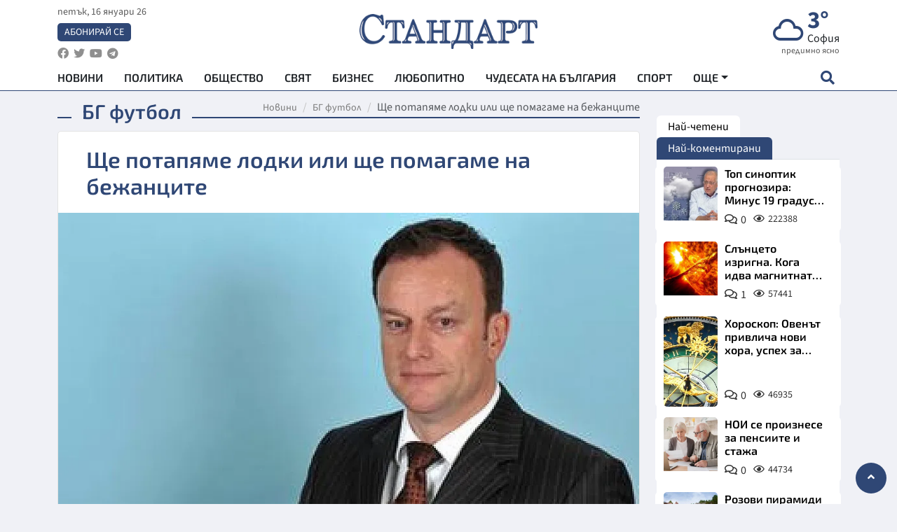

--- FILE ---
content_type: text/html; charset=utf-8
request_url: https://www.standartnews.com/sport-bg_futbol/shte_potapyame_lodki_ili_shte_pomagame_na_bezhantsite-284999.html
body_size: 17193
content:
<!DOCTYPE html>
<html xmlns="https://www.w3.org/1999/xhtml" xml:lang="bg" lang="bg"
      prefix="og: https://ogp.me/ns# fb: https://ogp.me/ns/fb# article: https://ogp.me/ns/article#">
<head prefix="og: https://ogp.me/ns# fb: https://ogp.me/ns/fb#  article: https://ogp.me/ns/article#">

    <meta charset="utf-8" />
<meta http-equiv="Content-Type" content="text/html; charset=utf-8" />
<meta http-equiv="Content-Language" content="bg" />
<meta http-equiv="X-UA-Compatible" content="IE=edge">
<meta name="language" content="bulgarian" />
<meta name="country" content="Bulgaria"/>
<meta name="classification" content="Новини"/>
<meta name="owner" content="StandartNews.com - Последни новини от България и света"/>
<meta name="copyright" content="Copyright (c) by StandartNews.com - Последни новини от България и света"/>
<meta name="viewport" content="width=device-width, initial-scale=1.0">
<meta name="robots" content="index, follow, max-snippet:-1, max-image-preview:large, max-video-preview:-1" />
<meta name="googlebot" content="index, follow, max-snippet:-1, max-image-preview:large, max-video-preview:-1" />
<meta name="bingbot" content="index, follow, max-snippet:-1, max-image-preview:large, max-video-preview:-1" />
<meta name="revisit-after" content="1 hours" />
<title>Ще потапяме лодки или ще помагаме на бежанците - БГ футбол — Новини Стандарт</title>
<meta name="title" content="Ще потапяме лодки или ще помагаме на бежанците - БГ футбол — Новини Стандарт" />
<meta name="description" content="" />
<meta name="keywords" content="Мигранти, Бежанци, Ес" />
<meta name="news_keywords" content="Мигранти, Бежанци, Ес" />
<meta name="author" content="Васил Шушков">
<meta name="rating" content="general">
<meta name="DC.Publisher" content="https://www.standartnews.com"/>
<meta name="DC.Language" content="bg"/>
<meta name="Location" content="global"/>
<meta name="geo.region" content="BG" />


<meta name="audience" content="General"/>
<meta name="distribution" content="global">
<meta name="allow-search" content="yes"/>
<meta name="msnbot" content="robots-terms"/>
<meta name="mssmarttagspreventparsing" content="true"/>
<meta property="og:locale" content="bg_BG" />
<meta property="og:type" content="article" />
<meta property="og:title" content="Ще потапяме лодки или ще помагаме на бежанците - БГ футбол — Новини Стандарт" />
<meta property="twitter:title" content="Ще потапяме лодки или ще помагаме на бежанците - БГ футбол — Новини Стандарт"/>
<meta name="twitter:card" content="summary_large_image" />
<meta name="twitter:site" content="StandartNews.com" />
<meta name="identifier-URL" content="https://www.standartnews.com" />

<meta property="og:description" content="" />
<meta property="og:url" content="https://www.standartnews.com/sport-bg_futbol/shte_potapyame_lodki_ili_shte_pomagame_na_bezhantsite-284999.html" />
<meta property="og:site_name" content="StandartNews.com" />
<meta property="fb:pages" content="173798699346835" />

<meta property="article:publisher" content="Екрит Медиа ООД" />

<meta property="article:author" content="Васил Шушков" />
<meta name="thumbnail" content="https://cdn.standartnews.com/media/292863/conversions/shhe-potapiame-lodki-ili-shhe-pomagame-na-bezancite-og.jpg" />
<meta property="og:image" content="https://cdn.standartnews.com/media/292863/conversions/shhe-potapiame-lodki-ili-shhe-pomagame-na-bezancite-og.jpg" />
<meta property="og:image:alt" content="Ще потапяме лодки или ще помагаме на бежанците - БГ футбол — Новини Стандарт" />
<meta property="og:image:width" content="1200" />
<meta property="og:image:height" content="630" />
<meta name="csrf-token" content="dbTWkfEkzhhH7sHe0m5I3g1rLdvfhUQrYEAsp2Rd">


<link rel="canonical" href="https://www.standartnews.com/sport-bg_futbol/shte_potapyame_lodki_ili_shte_pomagame_na_bezhantsite-284999.html" />
<link rel="alternate" hreflang="bg-BG" href="https://www.standartnews.com/sport-bg_futbol/shte_potapyame_lodki_ili_shte_pomagame_na_bezhantsite-284999.html">

<meta property="article:tag" content="Мигранти" />
<meta property="article:tag" content="Бежанци" />
<meta property="article:tag" content="Ес" />


<link rel="preconnect" href="//www.google-analytics.com">
<link rel="preconnect" href="https://fonts.gstatic.com">
<link rel="preconnect" href="//securepubads.g.doubleclick.net" crossorigin />
<link rel="dns-prefetch" href="//www.googletagmanager.com" />
<link rel="dns-prefetch" href="//pagead2.googlesyndication.com" />
<link rel="preconnect" href="//tpc.googlesyndication.com" crossorigin />
<link rel="dns-prefetch" href="//onesignal.com" />
<link rel="dns-prefetch" href="//cdn.onesignal.com" />
<link rel="dns-prefetch" href="//connect.facebook.net" />
<link rel="dns-prefetch" href="//gabg.hit.gemius.pl" />
<link rel="dns-prefetch" href="//alt.adocean.pl" />

<link rel="dns-prefetch" href="//www.facebook.com">


<script src="https://cdn.onesignal.com/sdks/web/v16/OneSignalSDK.page.js" defer></script>
<script>
    window.OneSignalDeferred = window.OneSignalDeferred || [];
    OneSignalDeferred.push(async function(OneSignal) {
        await OneSignal.init({
            appId: "f55c7f27-9611-466b-80da-1fb263e77cac",
        });
    });
</script>

<script async src="https://pagead2.googlesyndication.com/pagead/js/adsbygoogle.js?client=ca-pub-6729132906796153"  crossorigin="anonymous"></script>
 
<meta name="facebook-domain-verification" content="l17rgpna63sjtkbhdkku0a1m6k8f0w" />

<!-- Google Tag Manager -->
<script>(function(w,d,s,l,i){w[l]=w[l]||[];w[l].push({'gtm.start':
new Date().getTime(),event:'gtm.js'});var f=d.getElementsByTagName(s)[0],
j=d.createElement(s),dl=l!='dataLayer'?'&l='+l:'';j.async=true;j.src=
'https://www.googletagmanager.com/gtm.js?id='+i+dl;f.parentNode.insertBefore(j,f);
})(window,document,'script','dataLayer','GTM-T77QSFV5');</script>
<!-- End Google Tag Manager -->

<script async src="https://securepubads.g.doubleclick.net/tag/js/gpt.js"></script>

<!-- GPT v4 -->
<script>
  window.googletag = window.googletag || {cmd: []};
  googletag.cmd.push(function() {
    const mapping = googletag.sizeMapping()
      .addSize([1024, 0], [[970, 90],[970, 250],[750, 300],[750, 100],[750, 200],[600, 250],[600, 300],[528, 300],[300, 120]])
      .addSize([0, 0], [[300, 250],[300, 600],[336, 600],[300, 120]])
      .build();
    // h01-top
    googletag.defineSlot('/5677910/h01', [[970, 90], [728, 90], [300, 250], [970, 250]], 'div-gpt-ad-1762250055399-0').addService(googletag.pubads());
    // h02-c
    googletag.defineSlot('/5677910/h02-c', [[300, 250], [728, 90], 'fluid', [300, 600], [970, 90], [970, 250]], 'div-gpt-ad-1757747746776-0').addService(googletag.pubads());
    // h03m
    googletag.defineSlot('/5677910/h03m', [[300, 250], [336, 280], 'fluid', [300, 100]], 'div-gpt-ad-1757747917389-0').addService(googletag.pubads());
    // h04-right
    googletag.defineSlot('/5677910/h04r', [[300, 100], [300, 250], [300, 300], [300, 600]], 'div-gpt-ad-1757950575263-0').addService(googletag.pubads());
    // h05-left
    googletag.defineSlot('/5677910/h05-l', [[300, 250], [336, 280], [600, 250], [600, 300], [750, 200], [300, 600], [750, 300], 'fluid', [528, 300], [336, 600], [750, 100]], 'div-gpt-ad-1758001641328-0').addService(googletag.pubads());
    // h06-sidebar
    googletag.defineSlot('/5677910/h06-l', [[300, 250], [300, 600]], 'div-gpt-ad-1758013781534-0').addService(googletag.pubads());
    // h07-left
    googletag.defineSlot('/5677910/h07-l', [[600, 250], [750, 100], 'fluid', [336, 600], [300, 600], [336, 280], [300, 250], [750, 200], [750, 300]], 'div-gpt-ad-1758020847632-0').addService(googletag.pubads());
    // h08-sidebar
    googletag.defineSlot('/5677910/h08-r', [[300, 250], [300, 600]], 'div-gpt-ad-1758179692938-0').addService(googletag.pubads());
    // h09-sidebar
    googletag.defineSlot('/5677910/h09-r', [[300, 250], [300, 600]], 'div-gpt-ad-1758185132347-0').addService(googletag.pubads());
    // i02-sb
    googletag.defineSlot('/5677910/gam-i02-sb', [[300, 250], [300, 600]], 'div-gpt-ad-1756995482170-0').defineSizeMapping(mapping).addService(googletag.pubads());
    // gam-i3-ia-m
    googletag.defineSlot('/5677910/gam-i3-ia-m', [[600, 250], [336, 600], [600, 300], [750, 100], [750, 300], [300, 600], [300, 250], [528, 300], [750, 200]], 'div-gpt-ad-1767714341978-0').defineSizeMapping(mapping).addService(googletag.pubads());
    // gam-i3-2-ia
    googletag.defineSlot('/5677910/gam-i3-2-ia', [[300, 600], [600, 250], [300, 250], [750, 200], [336, 280]], 'div-gpt-ad-1767713899905-0').defineSizeMapping(mapping).addService(googletag.pubads());
    // gam-i4-ua-m
    googletag.defineSlot('/5677910/gam-i4-ua-m', [[750, 100], [300, 250], [600, 300], [750, 200], [300, 600], [600, 250], [528, 300], [750, 300], [336, 600]], 'div-gpt-ad-1757141963961-0').defineSizeMapping(mapping).addService(googletag.pubads());
    // i07-l
    googletag.defineSlot('/5677910/i07-l', [[300, 250], 'fluid', [528, 300], [336, 280], [336, 600], [600, 300], [750, 200], [750, 100], [300, 600], [600, 250], [750, 300]], 'div-gpt-ad-1757319745812-0').defineSizeMapping(mapping).addService(googletag.pubads());
    googletag.pubads().enableSingleRequest();
    googletag.pubads().collapseEmptyDivs();
    googletag.enableServices();
  });
</script>



    <meta name="atdlayout" content="article">

    <script type="application/ld+json">
        {
            "@context":"https://schema.org",
    "@type":"Organization",
    "name":"Стандарт Нюз",
    "logo": {
        "@type": "ImageObject",
        "url": "https:\/\/www.standartnews.com\/build\/assets\/logo-BWKZEvMh.png"    },
    "email": "agency@standartnews.com",
    "description": "Информационна агенция Стандарт Нюз и вестник Стандарт | Новини, анализи, коментари, интервюта | Актуални вести от България и Света",
    "telephone": "+359879807727",
 		"url" : "https://www.standartnews.com",
   	"sameAs" : [
   		"https://news.google.com/publications/CAAqBwgKMM7DoAwwr-uwBA?ceid=BG:bg&oc=3",
  		"https://www.facebook.com/standartnews",
  		"https://twitter.com/StandartNewsBG",
  		"https://www.youtube.com/@Standart-News",
  		"https://t.me/StandartNewsBg"
  	]
}
    </script>

    <script type="application/ld+json">
        {
            "@context": "https://schema.org",
	"@type": "hentry",
	"entry-title": "Ще потапяме лодки или ще помагаме на бежанците",
	"published": "2015-05-16T05:25:00+03:00",
	"updated": "2015-05-16T05:25:00+03:00"
}
    </script>


    <script type='application/ld+json'>
        {
          "@context": "https://schema.org",
  "@type": "NewsArticle",
  "mainEntityOfPage": {
    "@type": "WebPage",
    "@id": "https:\/\/www.standartnews.com\/sport-bg_futbol\/shte_potapyame_lodki_ili_shte_pomagame_na_bezhantsite-284999.html"  },
  "isAccessibleForFree": true,
  "dateCreated": "2015-05-16T05:25:00+03:00",
  "datePublished": "2015-05-16T05:25:00+03:00",
  "dateModified": "2015-05-16T05:25:00+03:00",
  "inLanguage" : "bg-BG",
  "copyrightYear" : "2026",
  "keywords" : "\u041c\u0438\u0433\u0440\u0430\u043d\u0442\u0438, \u0411\u0435\u0436\u0430\u043d\u0446\u0438, \u0415\u0441",
  "url": "https:\/\/www.standartnews.com\/sport-bg_futbol\/shte_potapyame_lodki_ili_shte_pomagame_na_bezhantsite-284999.html",
  "headline": "Ще потапяме лодки или ще помагаме на бежанците",
  "description": "",
  "thumbnailUrl": "https:\/\/cdn.standartnews.com\/media\/292863\/conversions\/shhe-potapiame-lodki-ili-shhe-pomagame-na-bezancite-og.jpg",
  "name": "Ще потапяме лодки или ще помагаме на бежанците",
  "articleBody": "ЕС явно на сериозно е решил да осъществи авантюристичния си план за военна операция срещу трафикантите на хора в Либия. По време на срещата на НАТО в Анталия, върховният представител на ЕС по въпросите на външната политика и сигурността Федерика Могерини обясни на доста удивените външни министри, как смята с оръдия да обстрелва лодките на каналджиите. Ако ООН и враждуващите помежду си правителства в Либия одобрят тези планове, ЕС още през юни ще започне изграждането на военен флот, който да потапя корабите на трафикантите в либийска акватория, или да ги открива и унищожава още на сушата. Бившата италианска външна министърка Федерика Могерини е поставена под силен натиск от страна на правителството в Рим. Италия иска най-сетне да се предприеме нещо срещу наплива на бежанци през Средиземно море. След тежката бежанска трагедия с над 800 загинали през април, европейските държавни и правителствени ръководители решиха да обсъдят опцията за евентуална военна операция в Средиземно море. Всъщност те не бяха подготвени за толкова светкавична и така радикална реакция. Особено правителството в Берлин, което сега се опитва задкулисно да удари спирачката на този проект. И с право.Защото има безброй неизяснени въпроси: например - кой ще определя коя лодка е трафикантска, и коя - не? Дали наистина ще бъдат заловени босовете на престъпните банди, или в мрежата ще попадат само дребните риби? Как ще се гарантира спазването на правовите принципи в наказателните процеси? Дали няма да загиват и невинни хора, щом като европейските войски ще атакуват и либийска територия? Ще може ли ЕС да се опазва от евентуални ответни акции на трафикантите на хора? В крайна сметка се знае, че повечето банди, действащи в Либия, са тясно свързани с най-различни тежковъоръжени милиции. И най-важният въпрос: Може ли една военна операция да реши драмата с бежанците? Отговорът е: категорично не! Хората, които вече няма да могат да бягат по море към Европа, ще бъдат принудени да водят жалко съществувание в Либия. След известно време мигрантите и каналджиите ще потърсят други маршрути. През Турция? Или, може би, през Тунис?ЕС е длъжен първо да реши вътрешния си спор за приемането на бежанци и мигранти на квотен принцип. А споровете по тази тема тепърва предстоят. Няма съмнение, че престъпният бизнес на трафикантите трябва да бъда спрян. Само че това няма да стане с потапяне на лодки, а само с осигуряването на легални възможности за миграция към Европа! Причините, които карат хората да бягат от родните си страни, продължават да съществуват.Великобритания, Унгария, Словакия и други държави категорично отказват да приемат повече бежанци. Така обаче трудно може да се стигне до спешно необходимия обрат в политиката на ЕС за бежанците. Ако ЕС сега наистина заложи на военната карта, той ще подсили позициите на хардлайнерите. Те и бездруго искат Европа да се барикадира изцяло по австралийски образец. Дори ако Съветът за сигурност на ООН, т.е. и Русия, и Китай, дадат одобрение за европейската военна мисия, ЕС ще трябва да чака разрешение от либийските власти. А това може да се окаже най-големият препъни-камък пред плановете на Могерини. В Либия на практика няма истински действащо правителство. Поне частична заслуга за тамошния хаос имаха и добрите намерения на НАТО да прекрати братоубийствената война. В резултат на тази намеса обаче, страната затъна още по-дълбоко в насилието. Една нова европейска военна мисия няма да допринесе за стабилизирането й. С оглед на трудно предвидимите последици за бежанците, а и за самата Либия, би било най-добре ЕС да не се захваща с подобни дела!",
  "author": {
    "@type": "Person",
    "name": "Васил Шушков",
    "url": "https:\/\/www.standartnews.com\/avtor\/shushkov",
    "sameAs": [
		"https://news.google.com/publications/CAAqBwgKMM7DoAwwr-uwBA?ceid=BG:bg&oc=3",
  		"https://www.facebook.com/standartnews",
  		"https://twitter.com/StandartNewsBG",
  		"https://www.youtube.com/@Standart-News",
  		"https://t.me/StandartNewsBg"
    ]
  },
  "articleSection": [
                                    "Спорт",
			"БГ футбол"                            ],
        "image": {
          "@type": "ImageObject",
          "url": "https:\/\/cdn.standartnews.com\/media\/292863\/conversions\/shhe-potapiame-lodki-ili-shhe-pomagame-na-bezancite-og.jpg",
          "width": 1200,
          "height": 630
        },
        "wordCount" : 573,
  "publisher": {
    "@type": "NewsMediaOrganization",
    "name": "Екрит Медиа ООД",
    "url": "https://www.standartnews.com",
    "logo": {
      "@type": "ImageObject",
      "url": "https:\/\/www.standartnews.com\/build\/assets\/logo-BWKZEvMh.png"    },
    "sameAs": [
      "https://www.facebook.com/standartnews",
      "https://twitter.com/StandartNewsBG"
    ]
  }
}
    </script>

    <script type="application/ld+json">
        {
           "@context": "https://schema.org",
	   "@type": "BreadcrumbList",
	   "itemListElement": [
		  {
			 "@type": "ListItem",
			 "position": 1,
			 "item": {
 			"@id": "https:\/\/www.standartnews.com",
				"name": "Новини"
			 }
		  },
		  {
			 "@type": "ListItem",
			 "position": 2,
			 "item": {
 			"@id": "https:\/\/www.standartnews.com\/sport-bg_futbol.html",
				"name": "БГ футбол"			 }
		  }
	   ]
	}
    </script>


    <meta property="article:section" content="БГ футбол"/>
    <meta property="article:published_time" content="2015-05-16T05:25:00+03:00"/>
    <meta property="article:modified_time" content="2015-05-16T05:25:00+03:00"/>
    <meta property="og:updated_time" content="2015-05-16T05:25:00+03:00"/>
    <meta property="og:image:secure_url" content="https://cdn.standartnews.com/media/292863/conversions/shhe-potapiame-lodki-ili-shhe-pomagame-na-bezancite-og.jpg"/>
    <meta name="copyright" content="©️ Екрит Медиа ООД"/>
    <meta name="twitter:card" content="summary_large_image"/>
    <meta name="twitter:description" content=""/>
    <meta name="twitter:title" content="Ще потапяме лодки или ще помагаме на бежанците - БГ футбол — Новини Стандарт"/>
    <meta name="twitter:site" content="StandartNews.com"/>
    <meta name="twitter:image" content="https://cdn.standartnews.com/media/292863/conversions/shhe-potapiame-lodki-ili-shhe-pomagame-na-bezancite-og.jpg"/>
    <meta name="twitter:image:alt" content="https://cdn.standartnews.com/media/292863/conversions/shhe-potapiame-lodki-ili-shhe-pomagame-na-bezancite-og.jpg">
    <meta name="twitter:creator" content="@StandartNews.com"/>
    <meta name="contact" content="info@standartnews.com"/>

<link rel="icon" type="image/x-icon" href="https://www.standartnews.com/build/assets/favicon-BowyKsyV.ico">
<link rel="apple-touch-icon" sizes="57x57" href="https://www.standartnews.com/build/assets/apple-icon-57x57-DuwwO6yu.png">
<link rel="apple-touch-icon" sizes="60x60" href="https://www.standartnews.com/build/assets/apple-icon-60x60-DGuB3NRA.png">
<link rel="apple-touch-icon" sizes="72x72" href="https://www.standartnews.com/build/assets/apple-icon-72x72-CF8D2x95.png">
<link rel="apple-touch-icon" sizes="76x76" href="https://www.standartnews.com/build/assets/apple-icon-76x76-BZUsb_bb.png">
<link rel="apple-touch-icon" sizes="114x114" href="https://www.standartnews.com/build/assets/apple-icon-114x114-BuDGPFSc.png">
<link rel="apple-touch-icon" sizes="120x120" href="https://www.standartnews.com/build/assets/apple-icon-120x120-PcQmG1I7.png">
<link rel="apple-touch-icon" sizes="144x144" href="https://www.standartnews.com/build/assets/ms-icon-144x144-CEJ87v-O.png">
<link rel="apple-touch-icon" sizes="152x152" href="https://www.standartnews.com/build/assets/apple-icon-152x152-WRzrQ7XH.png">
<link rel="apple-touch-icon" sizes="180x180" href="https://www.standartnews.com/build/assets/apple-icon-180x180-CvFLIUzM.png">
<link rel="icon" type="image/png" sizes="32x32" href="https://www.standartnews.com/build/assets/favicon-32x32-C7msAGai.png">
<link rel="icon" type="image/png" sizes="16x16" href="https://www.standartnews.com/build/assets/favicon-16x16-Drifnk-4.png">
<meta name="msapplication-TileImage" content="https://www.standartnews.com/build/assets/ms-icon-144x144-CEJ87v-O.png">
<link rel="manifest" href="https://www.standartnews.com/build/assets/site-DImO3pJD.webmanifest">

<!--[if lt IE 9]>
<script>
document.createElement('header');
document.createElement('nav');
document.createElement('section');
document.createElement('article');
document.createElement('aside');
document.createElement('footer');
document.createElement('hgroup');
</script>
<![endif]-->


    <link rel="dns-prefetch" href="https://ads.standartnews.com">
    <link rel="preconnect" href="https://ads.standartnews.com" crossorigin/>

    <link rel="dns-prefetch" href="https://cdn.standartnews.com">
    <link rel="preconnect" href="https://cdn.standartnews.com" crossorigin>




    <link rel="preload" as="style" href="https://www.standartnews.com/build/assets/front-Dk8Eg5dK.css" /><link rel="preload" as="style" href="https://www.standartnews.com/build/assets/front-DkBSsmpK.css" /><link rel="modulepreload" as="script" href="https://www.standartnews.com/build/assets/front-C6RDu5z_.js" /><link rel="stylesheet" href="https://www.standartnews.com/build/assets/front-Dk8Eg5dK.css" data-navigate-track="reload" /><link rel="stylesheet" href="https://www.standartnews.com/build/assets/front-DkBSsmpK.css" data-navigate-track="reload" /><script type="module" src="https://www.standartnews.com/build/assets/front-C6RDu5z_.js" data-navigate-track="reload"></script>
    
</head>
<body>


<!-- Google Tag Manager (noscript) -->
<noscript>
    <iframe src="https://www.googletagmanager.com/ns.html?id=GTM-T77QSFV5"
            height="0" width="0" style="display:none;visibility:hidden"></iframe>
</noscript>
<!-- End Google Tag Manager (noscript) -->

<div class="sub-header">
        <center>
            <!-- Ad Server Javascript Tag - i00 -->
<script type='text/javascript'><!--//<![CDATA[
   var m3_u = (location.protocol=='https:'?'https://ads.standartnews.com/www/delivery/ajs.php':'http://ads.standartnews.com/www/delivery/ajs.php');
   var m3_r = Math.floor(Math.random()*99999999999);
   if (!document.MAX_used) document.MAX_used = ',';
   document.write ("<scr"+"ipt type='text/javascript' src='"+m3_u);
   document.write ("?zoneid=56&target=_blank");
   document.write ('&cb=' + m3_r);
   if (document.MAX_used != ',') document.write ("&exclude=" + document.MAX_used);
   document.write (document.charset ? '&charset='+document.charset : (document.characterSet ? '&charset='+document.characterSet : ''));
   document.write ("&loc=" + escape(window.location));
   if (document.referrer) document.write ("&referer=" + escape(document.referrer));
   if (document.context) document.write ("&context=" + escape(document.context));
   document.write ("'><\/scr"+"ipt>");
//]]>--></script><noscript><a href='https://ads.standartnews.com/www/delivery/ck.php?n=aaa93663&cb=INSERT_RANDOM_NUMBER_HERE' target='_blank'><img src='https://ads.standartnews.com/www/delivery/avw.php?zoneid=56&cb=INSERT_RANDOM_NUMBER_HERE&n=aaa93663' border='0' alt='' /></a></noscript>
        </center>
    </div>

<header id="header">
  <div class="container">
    <div class="header-top row">

      <div class="col-3 col-md-4">
        <div class="d-none d-md-flex h-100 justify-content-between flex-column align-items-start">
          <div class="date">петък, 16 януари 26</div>
          <div class="subscribe"><a href="https://abonament.standartnews.com/" target="_blank" title="Абонирай се за вестник Стандарт " >Абонирай се</a></div>
          <div class="social-links">
            <ul class="social-list">
                            <li><a href="https://www.facebook.com/standartnews"  title="Последвайте StandartNews в Facebook" target="_blank" ><i class="fab fa-facebook"></i></a></li>
              
                            <li><a href="https://twitter.com/StandartNewsBG"  title="Последвайте StandartNews в Instagram" target="_blank"><i class="fab fa-twitter"></i></a></li>
              
                            <li><a href="https://www.youtube.com/@Standart-News" title="Последвайте StandartNews в YouTube" target="_blank"><i class="fab fa-youtube"></i></a></li>
              
              
                            <li><a href="https://t.me/StandartNewsBg"  title="Последвайте StandartNews в Telegram" target="_blank"><i class="fab fa-telegram"></i></a></li>
              
            </ul>
          </div>
        </div>

        <div class="d-flex d-md-none h-100 align-items-center">
          <button aria-label="mobile navigation" class="d-block d-md-none burger-bnt swipe-menu-btn">
           <i class="fas fa-bars"></i>
          </button>
        </div>
      </div>

      <div class="col-6 col-md-4 text-center logo">
        <a href="https://www.standartnews.com" title="" >
          <img src="https://www.standartnews.com/build/assets/logo-BWKZEvMh.png" width="305" height="60" title="StandartNews.com" alt="Стандарт Нюз" />
        </a>
      </div>

      <div class="col-3 col-md-4">

        <div id="weather-header" class="d-none d-md-flex h-100 ">
                    <div>
            <div class=" weather  flex-column justify-content-center">
                <div class="d-flex mb-1 justify-content-center">
                    <i class="icon wi wi-cloud"></i>
                    <div>
                      <div class="temp">3°</div>
                      <div class="city">София</div>
                    </div>
                </div>
                <div class="condition-text">предимно ясно</div>
            </div>
          </div>
                    <div>
            <div class=" weather  flex-column justify-content-center">
                <div class="d-flex mb-1 justify-content-center">
                    <i class="icon wi wi-day-sunny"></i>
                    <div>
                      <div class="temp">8°</div>
                      <div class="city">Пловдив</div>
                    </div>
                </div>
                <div class="condition-text">ясно небе</div>
            </div>
          </div>
                    <div>
            <div class=" weather  flex-column justify-content-center">
                <div class="d-flex mb-1 justify-content-center">
                    <i class="icon wi wi-cloudy"></i>
                    <div>
                      <div class="temp">5°</div>
                      <div class="city">Варна</div>
                    </div>
                </div>
                <div class="condition-text">облачно</div>
            </div>
          </div>
                    <div>
            <div class=" weather  flex-column justify-content-center">
                <div class="d-flex mb-1 justify-content-center">
                    <i class="icon wi wi-cloudy"></i>
                    <div>
                      <div class="temp">7°</div>
                      <div class="city">Бургас</div>
                    </div>
                </div>
                <div class="condition-text">облачно</div>
            </div>
          </div>
                    <div>
            <div class=" weather  flex-column justify-content-center">
                <div class="d-flex mb-1 justify-content-center">
                    <i class="icon wi wi-cloudy"></i>
                    <div>
                      <div class="temp">-1°</div>
                      <div class="city">Русе</div>
                    </div>
                </div>
                <div class="condition-text">облачно</div>
            </div>
          </div>
                    <div>
            <div class=" weather  flex-column justify-content-center">
                <div class="d-flex mb-1 justify-content-center">
                    <i class="icon wi wi-cloudy"></i>
                    <div>
                      <div class="temp">5°</div>
                      <div class="city">Стара Загора</div>
                    </div>
                </div>
                <div class="condition-text">разкъсана облачност</div>
            </div>
          </div>
                    <div>
            <div class=" weather  flex-column justify-content-center">
                <div class="d-flex mb-1 justify-content-center">
                    <i class="icon wi wi-cloud"></i>
                    <div>
                      <div class="temp">6°</div>
                      <div class="city">Плевен</div>
                    </div>
                </div>
                <div class="condition-text">предимно ясно</div>
            </div>
          </div>
                    <div>
            <div class=" weather  flex-column justify-content-center">
                <div class="d-flex mb-1 justify-content-center">
                    <i class="icon wi wi-cloudy"></i>
                    <div>
                      <div class="temp">6°</div>
                      <div class="city">Сливен</div>
                    </div>
                </div>
                <div class="condition-text">облачно</div>
            </div>
          </div>
                    <div>
            <div class=" weather  flex-column justify-content-center">
                <div class="d-flex mb-1 justify-content-center">
                    <i class="icon wi wi-cloudy"></i>
                    <div>
                      <div class="temp">0°</div>
                      <div class="city">Добрич</div>
                    </div>
                </div>
                <div class="condition-text">облачно</div>
            </div>
          </div>
                    <div>
            <div class=" weather  flex-column justify-content-center">
                <div class="d-flex mb-1 justify-content-center">
                    <i class="icon wi wi-cloudy"></i>
                    <div>
                      <div class="temp">0°</div>
                      <div class="city">Шумен</div>
                    </div>
                </div>
                <div class="condition-text">облачно</div>
            </div>
          </div>
                    <div>
            <div class=" weather  flex-column justify-content-center">
                <div class="d-flex mb-1 justify-content-center">
                    <i class="icon wi wi-cloudy"></i>
                    <div>
                      <div class="temp">2°</div>
                      <div class="city">Перник</div>
                    </div>
                </div>
                <div class="condition-text">облачно</div>
            </div>
          </div>
                  </div>


        <div class="d-flex d-md-none search-btn h-100  justify-content-end">
          <button aria-label="open search form" class="d-block d-md-none">
           <i class="fas fa-search"></i>
           <i class="fas fa-times"></i>
          </button>

        </div>

      </div>

    </div>


    <div class="d-none d-md-flex ">
      <nav class="main-nav" itemscope="" itemtype="https://schema.org/SiteNavigationElement" >
        <div class="collapse navbar-collapse d-none d-md-block">
          <ul class="navbar-nav main-menu d-none d-md-block">
                                  <li class="nav-item nav-item-0  " itemprop="name">
              <a  class="nav-link   " href="/" target="" title="Новини" itemprop="url" >Новини</a>

              
              
                          </li>
                        <li class="nav-item nav-item-1  " itemprop="name">
              <a  class="nav-link   " href="/balgariya-politika.html" target="" title="Политика" itemprop="url" >Политика</a>

              
                          </li>
                        <li class="nav-item nav-item-2  " itemprop="name">
              <a  class="nav-link   " href="/balgariya-obshtestvo.html" target="" title="Общество" itemprop="url" >Общество</a>

              
                          </li>
                        <li class="nav-item nav-item-3  " itemprop="name">
              <a  class="nav-link   " href="/svyat.html" target="" title="Свят" itemprop="url" >Свят</a>

              
                          </li>
                        <li class="nav-item nav-item-4  " itemprop="name">
              <a  class="nav-link   " href="/biznes.html" target="" title="Бизнес" itemprop="url" >Бизнес</a>

              
                          </li>
                        <li class="nav-item nav-item-5  " itemprop="name">
              <a  class="nav-link   " href="/lifestyle-lyubopitno.html" target="" title="Любопитно" itemprop="url" >Любопитно</a>

              
                          </li>
                        <li class="nav-item nav-item-6  " itemprop="name">
              <a  class="nav-link   " href="/chudesata-na-balgariya.html" target="" title="Чудесата на България" itemprop="url" >Чудесата на България</a>

              
                          </li>
                        <li class="nav-item nav-item-7  " itemprop="name">
              <a  class="nav-link   " href="/sport.html" target="" title="Спорт" itemprop="url" >Спорт</a>

              
                          </li>
                        <li class="nav-item nav-item-8  " itemprop="name">
              <a  class="nav-link   " href="/podcast.html" target="" title="Подкаст" itemprop="url" >Подкаст</a>

              
                          </li>
                        <li class="nav-item nav-item-9  " itemprop="name">
              <a  class="nav-link   " href="/regionalni.html" target="" title="Регионални" itemprop="url" >Регионални</a>

              
                          </li>
                        <li class="nav-item nav-item-10  " itemprop="name">
              <a  class="nav-link   " href="/vestnik-standart.html" target="" title="Вестник Стандарт" itemprop="url" >Вестник Стандарт</a>

              
                          </li>
                        <li class="nav-item nav-item-11  " itemprop="name">
              <a  class="nav-link   " href="/mladezhka-akademiya-chudesata-na-balgariya.html" target="" title="Младежка академия &quot;Чудесата на България&quot;" itemprop="url" >Младежка академия &quot;Чудесата на България&quot;</a>

              
                          </li>
                        <li class="nav-item nav-item-12  " itemprop="name">
              <a  class="nav-link   " href="/zdrave.html" target="" title="Здраве" itemprop="url" >Здраве</a>

              
                          </li>
                        <li class="nav-item nav-item-13  " itemprop="name">
              <a  class="nav-link   " href="/balgariya-obrazovanie.html" target="" title="Образование" itemprop="url" >Образование</a>

              
                          </li>
                        <li class="nav-item nav-item-14  " itemprop="name">
              <a  class="nav-link   " href="/moyat-grad.html" target="" title="Моят град" itemprop="url" >Моят град</a>

              
                          </li>
                        <li class="nav-item nav-item-15  " itemprop="name">
              <a  class="nav-link   " href="/tekhnologii.html" target="" title="Технологии" itemprop="url" >Технологии</a>

              
                          </li>
                        <li class="nav-item nav-item-16  " itemprop="name">
              <a  class="nav-link   " href="/da-na-blgarskata-khrana.html" target="" title="ДА!На българската храна" itemprop="url" >ДА!На българската храна</a>

              
                          </li>
                        <li class="nav-item nav-item-17  " itemprop="name">
              <a  class="nav-link   " href="/da-na-blgarskata-ikonomika.html" target="" title="ДА! На българската икономика" itemprop="url" >ДА! На българската икономика</a>

              
                          </li>
                        <li class="nav-item nav-item-18  " itemprop="name">
              <a  class="nav-link   " href="/kultura.html" target="" title="Култура" itemprop="url" >Култура</a>

              
                          </li>
                        <li class="nav-item nav-item-19  " itemprop="name">
              <a  class="nav-link   " href="/balgariya-pravosudie.html" target="" title="Правосъдие" itemprop="url" >Правосъдие</a>

              
                          </li>
                        <li class="nav-item nav-item-20  " itemprop="name">
              <a  class="nav-link   " href="/balgariya-krimi.html" target="" title="Крими" itemprop="url" >Крими</a>

              
                          </li>
                        <li class="nav-item nav-item-21  " itemprop="name">
              <a  class="nav-link   " href="/kiberzashchitnitsi.html" target="" title="Киберзащитници" itemprop="url" >Киберзащитници</a>

              
                          </li>
                        <li class="nav-item nav-item-22  " itemprop="name">
              <a  class="nav-link   " href="/vyara.html" target="" title="Вяра" itemprop="url" >Вяра</a>

              
                          </li>
                        <li class="nav-item nav-item-23  " itemprop="name">
              <a  class="nav-link   " href="/malki-obyavi.html" target="" title="Обяви" itemprop="url" >Обяви</a>

              
                          </li>
                        <li class="nav-item nav-item-24  " itemprop="name">
              <a  class="nav-link   " href="/voynata-v-ukrayna.html" target="" title="Войната в Украйна" itemprop="url" >Войната в Украйна</a>

              
                          </li>
                                  <li class="nav-item more dropdown">
              <span class="nav-link dropdown-toggle">Още</span>
              <ul class="dropdown-menu"></ul>
            </li>
          </ul>
        </div>
      </nav>

      <div class="search-icon  search-btn">
        <button aria-label="open search form" class="h-100">
          <i class="fas fa-search"></i>
          <i class="fas fa-times"></i>
        </button>
      </div>
    </div>


  </div>

  <div id="mobile-nav" class="d-md-none">

    <div class="header">
      <a href="https://www.standartnews.com">
        <img src="https://www.standartnews.com/build/assets/logo-white-C2sOev6b.png" width="305" height="60" alt="Стандарт" title="Standart News" >
      </a>
    </div>

    <button aria-label="close search form" class="close-btn">
      <i class="fas fa-times"></i>
    </button>

    <ul class="navbar-nav mobile-menu">
                <li class="nav-item nav-item-0    "><a class="nav-link" href="/" target="" title="Начална страница">Новини</a>

        
      </li>
            <li class="nav-item nav-item-1    "><a class="nav-link" href="/balgariya-politika.html" target="" title="Политика">Политика</a>

        
      </li>
            <li class="nav-item nav-item-2    "><a class="nav-link" href="/balgariya-obshtestvo.html" target="" title="Общество">Общество</a>

        
      </li>
            <li class="nav-item nav-item-3    "><a class="nav-link" href="/podcast.html" target="" title="Подкаст">Подкаст</a>

        
      </li>
            <li class="nav-item nav-item-4    "><a class="nav-link" href="/biznes.html" target="" title="Бизнес">Бизнес</a>

        
      </li>
            <li class="nav-item nav-item-5    "><a class="nav-link" href="/svyat.html" target="" title="Свят">Свят</a>

        
      </li>
            <li class="nav-item nav-item-6    "><a class="nav-link" href="/lifestyle-lyubopitno.html" target="" title="Любопитно">Любопитно</a>

        
      </li>
            <li class="nav-item nav-item-7    "><a class="nav-link" href="/lifestyle.html" target="" title="Лайфстайл">Лайфстайл</a>

        
      </li>
            <li class="nav-item nav-item-8    "><a class="nav-link" href="/sport.html" target="" title="Спорт">Спорт</a>

        
      </li>
            <li class="nav-item nav-item-9    "><a class="nav-link" href="/regionalni.html" target="" title="Регионални">Регионални</a>

        
      </li>
            <li class="nav-item nav-item-10    "><a class="nav-link" href="/chudesata-na-balgariya.html" target="" title="Чудесата на България">Чудесата на България</a>

        
      </li>
            <li class="nav-item nav-item-11    "><a class="nav-link" href="/mladezhka-akademiya-chudesata-na-balgariya.html" target="" title="Младежка академия &quot;Чудесата на България&quot;">Младежка академия &quot;Чудесата на България&quot;</a>

        
      </li>
            <li class="nav-item nav-item-12    "><a class="nav-link" href="/vestnik-standart.html" target="" title="Вестник &quot;Стандарт&quot;">Вестник &quot;Стандарт&quot;</a>

        
      </li>
            <li class="nav-item nav-item-13    "><a class="nav-link" href="/zdrave.html" target="" title="Здраве">Здраве</a>

        
      </li>
            <li class="nav-item nav-item-14    "><a class="nav-link" href="/balgariya-obrazovanie.html" target="" title="Образование">Образование</a>

        
      </li>
            <li class="nav-item nav-item-15    "><a class="nav-link" href="/moyat-grad.html" target="" title="Моят град">Моят град</a>

        
      </li>
            <li class="nav-item nav-item-16    "><a class="nav-link" href="/da-na-blgarskata-khrana.html" target="" title="ДА! На българската храна">ДА! На българската храна</a>

        
      </li>
            <li class="nav-item nav-item-17    "><a class="nav-link" href="/da-na-blgarskata-ikonomika.html" target="" title="ДА! На българската икономика">ДА! На българската икономика</a>

        
      </li>
            <li class="nav-item nav-item-18    "><a class="nav-link" href="/kultura.html" target="" title="Култура">Култура</a>

        
      </li>
            <li class="nav-item nav-item-19    "><a class="nav-link" href="/tekhnologii.html" target="" title="Технологии">Технологии</a>

        
      </li>
            <li class="nav-item nav-item-20    "><a class="nav-link" href="/balgariya-pravosudie.html" target="" title="Правосъдие">Правосъдие</a>

        
      </li>
            <li class="nav-item nav-item-21    "><a class="nav-link" href="/balgariya-krimi.html" target="" title="Крими">Крими</a>

        
      </li>
            <li class="nav-item nav-item-22    "><a class="nav-link" href="/kiberzashchitnitsi.html" target="" title="Киберзащитници">Киберзащитници</a>

        
      </li>
            <li class="nav-item nav-item-23    "><a class="nav-link" href="/vyara.html" target="" title="Вяра">Вяра</a>

        
      </li>
            <li class="nav-item nav-item-24    "><a class="nav-link" href="/malki-obyavi.html" target="" title="Малки обяви">Малки обяви</a>

        
      </li>
          

    </ul>

    <div class="footer">
      <ul class="social-list">
                <li><a href="https://www.facebook.com/standartnews" title="Последвайте StandartNews в Facebook" target="_blank" ><i class="fab fa-facebook"></i></a></li>
        
                <li><a href="https://twitter.com/StandartNewsBG" title="Последвайте StandartNews в X" target="_blank"><i class="fab fa-twitter"></i></a></li>
        
                <li><a href="https://www.youtube.com/@Standart-News" title="Последвайте StandartNews в YouTube" target="_blank"><i class="fab fa-youtube"></i></a></li>
        
        
                <li><a href="https://t.me/StandartNewsBg" title="Последвайте StandartNews в Telegram" target="_blank"><i class="fab fa-telegram"></i></a></li>
              </ul>
    </div>
  </div>

  <div class="form-container" id="search-form">
    <form method="GET" action="https://www.standartnews.com/search" accept-charset="UTF-8">
    <div class="container">
      <div class="row">
        <div class="col-12 d-flex">

          <input placeholder="Търси..." name="q" type="text">

          <button aria-label="submit search form" class="search-submit-btn">
            <i class="fas fa-search"></i>
          </button>

          </form>
        </div>


      </div>
    </div>
  </div>


</header>

<main id="main">

    








    <section id="article-page">
        <div class="container">
            <div class="row">

                <div class="col-12 col-lg-8 col-xl-9 ">
                    <div class="row">
                        <div class="col-12">
                            <div class="header-section inside">

                                <a href="https://www.standartnews.com/sport-bg_futbol.html" class="section-title"
                                   title="Още от БГ футбол">
                                    <span class="title">БГ футбол</span></a>

                                <nav class="breadcrumb-nav" aria-label="Breadcrumb" role="navigation">
  <ol class="breadcrumb">
  		  		    	<li class="breadcrumb-item"><a href="https://www.standartnews.com" title="Новини">Новини</a></li>
	        	  		    	<li class="breadcrumb-item"><a href="https://www.standartnews.com/sport-bg_futbol.html" title="БГ футбол">БГ футбол</a></li>
	        	  	
						<li class="breadcrumb-item active" aria-current="page"><span>Ще потапяме лодки или ще помагаме на бежанците</span></li> 
					      
  </ol>
</nav>  



                            </div>
                        </div>

                        <div class="col-12">

                            <article id="article" itemscope itemtype="https://schema.org/NewsArticle">
                                <h1 class="title" itemprop="headline name">Ще потапяме лодки или ще помагаме на бежанците</h1>

                                

                                

                                

                                
                                
                                
                                
                                
                                
                                
                                
                                
                                

                                
                                
                                
                                
                                
                                
                                

                                
                                
                                

                                
                                
                                
                                
                                
                                
                                

                                                                    <div class="post-thumbnail">
                                        <figure class="responsive" itemprop="image" itemscope itemtype="https://schema.org/ImageObject"><picture><source type="image/webp" media="(max-width: 200px)" srcset="https://cdn.standartnews.com/media/292863/responsive-images/shhe-potapiame-lodki-ili-shhe-pomagame-na-bezancite___responsive_200_112.webp"><source type="image/webp" media="(max-width: 360px)" srcset="https://cdn.standartnews.com/media/292863/responsive-images/shhe-potapiame-lodki-ili-shhe-pomagame-na-bezancite___responsive_360_202.webp"><source type="image/webp" media="(max-width: 480px)" srcset="https://cdn.standartnews.com/media/292863/responsive-images/shhe-potapiame-lodki-ili-shhe-pomagame-na-bezancite___responsive_480_269.webp"><source type="image/webp" media="(max-width: 640px)" srcset="https://cdn.standartnews.com/media/292863/responsive-images/shhe-potapiame-lodki-ili-shhe-pomagame-na-bezancite___responsive_640_359.webp"><source type="image/webp" media="(max-width: 900px)" srcset="https://cdn.standartnews.com/media/292863/responsive-images/shhe-potapiame-lodki-ili-shhe-pomagame-na-bezancite___responsive_900_505.webp"><img alt="Ще потапяме лодки или ще помагаме на бежанците" loading="eager" decoding="async" fetchpriority="high" src="https://cdn.standartnews.com/media/292863/responsive-images/shhe-potapiame-lodki-ili-shhe-pomagame-na-bezancite___responsive_900_505.webp" sizes="100vw"><meta itemprop="contentUrl" content="https://cdn.standartnews.com/media/292863/responsive-images/shhe-potapiame-lodki-ili-shhe-pomagame-na-bezancite___responsive_900_505.webp"></picture></figure>
                                    </div>
                                

                                <div class="post-meta">
                                    <div class="post-date">
                                        <i class="far fa-clock"></i> 16 май 15 | 5:25
                                        <div class="d-none">
                                            <time itemprop="datePublished"
                                                  content="2015-05-16T05:25:00+03:00"
                                                  datetime="2015-05-16T05:25:00+03:00">16 май 15 | 5:25</time>
                                            <meta itemprop="dateModified"
                                                  content="2015-05-16T05:25:00+03:00"/>
                                        </div>
                                    </div>

                                                                            <div>
                                            <button class="scrollToCommentsButton"
                                                    data-target="comment-form">
                                                <i class="far fa-comments"></i> 0 <span
                                                        class="d-none d-md-inline">коментара</span>
                                            </button>
                                        </div>
                                    
                                    <div>
                                        <i class="far fa-eye"></i> 13655

                                        <div class="d-none">
                                            <script>

                                                async function fetchData(url) {
                                                    try {
                                                        const response = await fetch(url);
                                                        if (!response.ok) {
                                                            throw new Error('Network response was not ok');
                                                        }
                                                        const data = await response.json();
                                                    } catch (error) {
                                                        console.error('There was a problem with the fetch operation:', error);
                                                    }
                                                }

                                                fetchData('https://www.standartnews.com/article/views?id=284999');
                                            </script>
                                        </div>


                                    </div>

                                                                            <div class="d-none d-md-block"><i
                                                    class="far fa-user-circle"></i> Васил Шушков
                                        </div>
                                    
                                </div>

                                <div class="post-content" itemprop="articleBody">
                                    <p>ЕС явно на сериозно е решил да осъществи авантюристичния си план за военна операция срещу трафикантите на хора в Либия. По време на срещата на НАТО в Анталия, върховният представител на ЕС по въпросите на външната политика и сигурността Федерика Могерини обясни на доста удивените външни министри, как смята с оръдия да обстрелва лодките на каналджиите. Ако ООН и враждуващите помежду си правителства в Либия одобрят тези планове, ЕС още през юни ще започне изграждането на военен флот, който да потапя корабите на трафикантите в либийска акватория, или да ги открива и унищожава още на сушата.</p>
<p>Бившата италианска външна министърка Федерика Могерини е поставена под силен натиск от страна на правителството в Рим. Италия иска най-сетне да се предприеме нещо срещу наплива на бежанци през Средиземно море. След тежката бежанска трагедия с над 800 загинали през април, европейските държавни и правителствени ръководители решиха да обсъдят опцията за евентуална военна операция в Средиземно море. Всъщност те не бяха подготвени за толкова светкавична и така радикална реакция. Особено правителството в Берлин, което сега се опитва задкулисно да удари спирачката на този проект. И с право.<br />Защото има безброй неизяснени въпроси: например - кой ще определя коя лодка е трафикантска, и коя - не? Дали наистина ще бъдат заловени босовете на престъпните банди, или в мрежата ще попадат само дребните риби? Как ще се гарантира спазването на правовите принципи в наказателните процеси? Дали няма да загиват и невинни хора, щом като европейските войски ще атакуват и либийска територия? Ще може ли ЕС да се опазва от евентуални ответни акции на трафикантите на хора? В крайна сметка се знае, че повечето банди, действащи в Либия, са тясно свързани с най-различни тежковъоръжени милиции. И най-важният въпрос: Може ли една военна операция да реши драмата с бежанците? Отговорът е: категорично не! Хората, които вече няма да могат да бягат по море към Европа, ще бъдат принудени да водят жалко съществувание в Либия. След известно време мигрантите и каналджиите ще потърсят други маршрути. През Турция? Или, може би, през Тунис?<br />ЕС е длъжен първо да реши вътрешния си спор за приемането на бежанци и мигранти на квотен принцип. А споровете по тази тема тепърва предстоят.</p><div class="ads text-center"><!-- Ad Server Javascript Tag - i03 in Article -->
<script type='text/javascript'><!--//<![CDATA[
   var m3_u = (location.protocol=='https:'?'https://ads.standartnews.com/www/delivery/ajs.php':'http://ads.standartnews.com/www/delivery/ajs.php');
   var m3_r = Math.floor(Math.random()*99999999999);
   if (!document.MAX_used) document.MAX_used = ',';
   document.write ("<scr"+"ipt type='text/javascript' src='"+m3_u);
   document.write ("?zoneid=41&target=_blank");
   document.write ('&cb=' + m3_r);
   if (document.MAX_used != ',') document.write ("&exclude=" + document.MAX_used);
   document.write (document.charset ? '&charset='+document.charset : (document.characterSet ? '&charset='+document.characterSet : ''));
   document.write ("&loc=" + escape(window.location));
   if (document.referrer) document.write ("&referer=" + escape(document.referrer));
   if (document.context) document.write ("&context=" + escape(document.context));
   document.write ("'><\/scr"+"ipt>");
//]]>--></script><noscript><a href='https://ads.standartnews.com/www/delivery/ck.php?n=aaa93663&cb=INSERT_RANDOM_NUMBER_HERE' target='_blank'><img src='https://ads.standartnews.com/www/delivery/avw.php?zoneid=41&cb=INSERT_RANDOM_NUMBER_HERE&n=aaa93663' border='0' alt='' /></a></noscript>
</div>
<p>Няма съмнение, че престъпният бизнес на трафикантите трябва да бъда спрян. Само че това няма да стане с потапяне на лодки, а само с осигуряването на легални възможности за миграция към Европа! Причините, които карат хората да бягат от родните си страни, продължават да съществуват.<br />Великобритания, Унгария, Словакия и други държави категорично отказват да приемат повече бежанци. Така обаче трудно може да се стигне до спешно необходимия обрат в политиката на ЕС за бежанците. Ако ЕС сега наистина заложи на военната карта, той ще подсили позициите на хардлайнерите. Те и бездруго искат Европа да се барикадира изцяло по австралийски образец.</p>
<p>Дори ако Съветът за сигурност на ООН, т.е. и Русия, и Китай, дадат одобрение за европейската военна мисия, ЕС ще трябва да чака разрешение от либийските власти. А това може да се окаже най-големият препъни-камък пред плановете на Могерини. В Либия на практика няма истински действащо правителство. Поне частична заслуга за тамошния хаос имаха и добрите намерения на НАТО да прекрати братоубийствената война. В резултат на тази намеса обаче, страната затъна още по-дълбоко в насилието. Една нова европейска военна мисия няма да допринесе за стабилизирането й. С оглед на трудно предвидимите последици за бежанците, а и за самата Либия, би било най-добре ЕС да не се захваща с подобни дела!</p>

                                    <p>Последвайте ни в <a
                                                href="https://news.google.com/publications/CAAqBwgKMM7DoAwwr-uwBA?ceid=BG:bg&oc=3"
                                                rel="nofollow" target="_blank" title="Google News Showcase">Google News
                                            Showcase</a> за важните новини</p>

                                    <p>Вижте всички <a href="/" title="актуални новини">актуални новини</a> от
                                        Standartnews.com</p>

                                </div>

                                <div class="tags-container">
        <span><i class="fas fa-tags"></i> Тагове:</span>
        <ul class="tags-list">
                                                <li><a href="https://www.standartnews.com/tag/migranti">Мигранти</a></li>
                                                                <li><a href="https://www.standartnews.com/tag/bezhanci">Бежанци</a></li>
                                                                <li><a href="https://www.standartnews.com/tag/es">Ес</a></li>
                                    </ul>
    </div>


                                <div class="article-bottom row ">

                                                                            <div class="author-container mb-4 col-12 col-md-6">

                                            <a href="https://www.standartnews.com/avtor/shushkov"
                                               title="Всички статии от Васил Шушков"
                                               class="author-avatar">
                                                <i class="far fa-user"></i>
                                            </a>

                                            <div class="author-text">
                                                <span>Автор</span>

                                                <a href="https://www.standartnews.com/avtor/shushkov"
                                                   title="Всички статии от Васил Шушков">Васил Шушков</a>

                                            </div>
                                        </div>
                                    
                                    <div class="social-comment-container mb-4 col-12 col-md-6 d-flex flex-column">

                                        <div class="social-list">
                                            <span>Сподели: </span>
                                            <ul  class="">
	<!--li><button class="native-share-btn" href=""><i class="fas fa-share-alt"></i></button></li -->  
	<li><a href="javascript:window.open('https://www.facebook.com/sharer/sharer.php?u=https://www.standartnews.com/sport-bg_futbol/shte_potapyame_lodki_ili_shte_pomagame_na_bezhantsite-284999.html', '_blank', 'width=600,height=300');void(0);" title="Сподели във Facebook"  rel="nofollow" class="facebook-btn"><i class="fab fa-facebook-f"></i></a></li>
	<li><a class="twitter-btn" href="javascript:window.open('https://twitter.com/intent/tweet?text=https://www.standartnews.com/sport-bg_futbol/shte_potapyame_lodki_ili_shte_pomagame_na_bezhantsite-284999.html', '_blank', 'width=600,height=300');void(0);"  title="Сподел в Twitter" rel="nofollow"  ><i class="fab fa-twitter" target="_blank"  rel="noreferrer" ></i></a></li>
	<li><a class="viber-btn" href="viber://forward?text=https://www.standartnews.com/sport-bg_futbol/shte_potapyame_lodki_ili_shte_pomagame_na_bezhantsite-284999.html" rel="nofollow" title="Сподели във Viber"  ><i class="fab fa-viber"></i></a></li>
	<li><a class="telegram-btn" href="https://t.me/share/url?url=https://www.standartnews.com/sport-bg_futbol/shte_potapyame_lodki_ili_shte_pomagame_na_bezhantsite-284999.html&text=Ще потапяме лодки или ще помагаме на бежанците" target="_blank"  rel="nofollow" title="Сподели в Telegram"><i class="fab fa-telegram-plane"></i></a></li>
	<li><a class="whatsapp-btn" href="whatsapp://send?text=https://www.standartnews.com/sport-bg_futbol/shte_potapyame_lodki_ili_shte_pomagame_na_bezhantsite-284999.html"  target="_blank" title="Сподел в WhatsApp" rel="nofollow"  ><i class="fab fa-whatsapp"></i></a></li>
</ul>                                        </div>


                                        
                                            <div class="comments-btns">
                                                <button class="btn go-comment scrollToCommentsButton "
                                                        data-target="comment-form"><i class="far fa-comment-dots"></i>
                                                    Коментирай
                                                </button>

                                                
                                            </div>

                                        
                                    </div>
                                </div>

                            </article>

                            <div class="ads-container">
                                <center>
                                    <!-- Ad Server Javascript Tag - i04 -->
<script type='text/javascript'><!--//<![CDATA[
   var m3_u = (location.protocol=='https:'?'https://ads.standartnews.com/www/delivery/ajs.php':'http://ads.standartnews.com/www/delivery/ajs.php');
   var m3_r = Math.floor(Math.random()*99999999999);
   if (!document.MAX_used) document.MAX_used = ',';
   document.write ("<scr"+"ipt type='text/javascript' src='"+m3_u);
   document.write ("?zoneid=15&target=_blank");
   document.write ('&cb=' + m3_r);
   if (document.MAX_used != ',') document.write ("&exclude=" + document.MAX_used);
   document.write (document.charset ? '&charset='+document.charset : (document.characterSet ? '&charset='+document.characterSet : ''));
   document.write ("&loc=" + escape(window.location));
   if (document.referrer) document.write ("&referer=" + escape(document.referrer));
   if (document.context) document.write ("&context=" + escape(document.context));
   document.write ("'><\/scr"+"ipt>");
//]]>--></script><noscript><a href='https://ads.standartnews.com/www/delivery/ck.php?n=aaa93663&cb=INSERT_RANDOM_NUMBER_HERE' target='_blank'><img src='https://ads.standartnews.com/www/delivery/avw.php?zoneid=15&cb=INSERT_RANDOM_NUMBER_HERE&n=aaa93663' border='0' alt='' /></a></noscript>
                                </center>
                            </div>

                            <!-- GeoZo -->




                            
                            <section class="section-box mb-4" id="more-from-section">
	<div class="row">
		<div class="col-12">
			<div class="header-section">
				<a href="https://www.standartnews.com/sport-bg_futbol.html" title="Виж още статии от БГ футбол" class="section-title"><span class="title">Още от БГ футбол</span></a>
			</div>
		</div>

		 
		<div class="col-12 col-sm-6 col-md-6 col-lg-6  col-xl-4 "> 
			<article class="article-box  style1 ">
        <div class="post-wrapper">

            <div class="post-thumbnail">
                <a href="https://www.standartnews.com/sport-bg_futbol/danchna-proverka-za-izplkoma-na-bfs-409991.html"
                   title="Данъчна проверка за Изпълкома на БФС" title="Данъчна проверка за Изпълкома на БФС" class="img-ratio43 ">
                    
                    
                    
                    
                    
                    

                    

                    

                    
                    
                    
                                            <figure class="responsive" itemprop="image" itemscope itemtype="https://schema.org/ImageObject"><picture><source type="image/webp" media="(max-width: 992px)" srcset="https://cdn.standartnews.com/media/170846/responsive-images/daniecna-proverka-za-izpielkoma-na-bfs___responsive_480_269.webp"><source type="image/webp" media="(max-width: 1400px)" srcset="https://cdn.standartnews.com/media/170846/responsive-images/daniecna-proverka-za-izpielkoma-na-bfs___responsive_640_359.webp"><img alt="Данъчна проверка за Изпълкома на БФС" loading="lazy" decoding="async" fetchpriority="low" src="https://cdn.standartnews.com/media/170846/responsive-images/daniecna-proverka-za-izpielkoma-na-bfs___responsive_640_359.webp" sizes="100vw"><meta itemprop="contentUrl" content="https://cdn.standartnews.com/media/170846/responsive-images/daniecna-proverka-za-izpielkoma-na-bfs___responsive_640_359.webp"></picture></figure>
                                    </a>
            </div>

            <div class="post-content">

                <a href="https://www.standartnews.com/sport-bg_futbol/danchna-proverka-za-izplkoma-na-bfs-409991.html"
                   title="Данъчна проверка за Изпълкома на БФС" title="Данъчна проверка за Изпълкома на БФС">
                    <h3 class
                    ="post-title">Данъчна проверка за Изпълкома на БФС</h3>
                </a>

                                    <div class="post-meta">
                                                                                    <div
                                    class="date">24 декември | 12:07</div>
                                                    
                                                    <div class="comments"><a
                                    href="https://www.standartnews.com/sport-bg_futbol/danchna-proverka-za-izplkoma-na-bfs-409991.html#comments"
                                    title="Данъчна проверка за Изпълкома на БФС">0
                                    <span>коментара</span></a>
                            </div>
                        
                                                    <div class="views"> 78244</div>
                        
                                            </div>
                
            </div>

            
        </div>
    </article>
 
		</div>

		 
		<div class="col-12 col-sm-6 col-md-6 col-lg-6  col-xl-4 "> 
			<article class="article-box  style1 ">
        <div class="post-wrapper">

            <div class="post-thumbnail">
                <a href="https://www.standartnews.com/sport-bg_futbol/srs-ta-khvanakha-sdii-da-urezhdat-machove-404168.html"
                   title="СРС-та хванаха съдии да уреждат мачове" title="СРС-та хванаха съдии да уреждат мачове" class="img-ratio43 ">
                    
                    
                    
                    
                    
                    

                    

                    

                    
                    
                    
                                            <figure class="responsive" itemprop="image" itemscope itemtype="https://schema.org/ImageObject"><picture><source type="image/webp" media="(max-width: 992px)" srcset="https://cdn.standartnews.com/media/176335/responsive-images/srs-ta-xvanaxa-siedii-da-urezdat-macove___responsive_480_360.webp"><source type="image/webp" media="(max-width: 1400px)" srcset="https://cdn.standartnews.com/media/176335/responsive-images/srs-ta-xvanaxa-siedii-da-urezdat-macove___responsive_640_480.webp"><img alt="СРС-та хванаха съдии да уреждат мачове" loading="lazy" decoding="async" fetchpriority="low" src="https://cdn.standartnews.com/media/176335/responsive-images/srs-ta-xvanaxa-siedii-da-urezdat-macove___responsive_640_480.webp" sizes="100vw"><meta itemprop="contentUrl" content="https://cdn.standartnews.com/media/176335/responsive-images/srs-ta-xvanaxa-siedii-da-urezdat-macove___responsive_640_480.webp"></picture></figure>
                                    </a>
            </div>

            <div class="post-content">

                <a href="https://www.standartnews.com/sport-bg_futbol/srs-ta-khvanakha-sdii-da-urezhdat-machove-404168.html"
                   title="СРС-та хванаха съдии да уреждат мачове" title="СРС-та хванаха съдии да уреждат мачове">
                    <h3 class
                    ="post-title">СРС-та хванаха съдии да уреждат мачове</h3>
                </a>

                                    <div class="post-meta">
                                                                                    <div
                                    class="date">17 октомври | 9:02</div>
                                                    
                                                    <div class="comments"><a
                                    href="https://www.standartnews.com/sport-bg_futbol/srs-ta-khvanakha-sdii-da-urezhdat-machove-404168.html#comments"
                                    title="СРС-та хванаха съдии да уреждат мачове">0
                                    <span>коментара</span></a>
                            </div>
                        
                                                    <div class="views"> 82161</div>
                        
                                            </div>
                
            </div>

            
        </div>
    </article>
 
		</div>

		 
		<div class="col-12 col-sm-6 col-md-6 col-lg-6  col-xl-4 "> 
			<article class="article-box  style1 ">
        <div class="post-wrapper">

            <div class="post-thumbnail">
                <a href="https://www.standartnews.com/sport-bg_futbol/drakonovski-merki-za-macha-blgariya-angliya-403692.html"
                   title="Драконовски мерки за мача България - Англия" title="Драконовски мерки за мача България - Англия" class="img-ratio43 ">
                    
                    
                    
                    
                    
                    

                    

                    

                    
                    
                    
                                            <figure class="responsive" itemprop="image" itemscope itemtype="https://schema.org/ImageObject"><picture><source type="image/webp" media="(max-width: 992px)" srcset="https://cdn.standartnews.com/media/176794/responsive-images/drakonovski-merki-za-maca-bielgariia-angliia___responsive_480_264.webp"><source type="image/webp" media="(max-width: 1400px)" srcset="https://cdn.standartnews.com/media/176794/responsive-images/drakonovski-merki-za-maca-bielgariia-angliia___responsive_640_352.webp"><img alt="Драконовски мерки за мача България - Англия" loading="lazy" decoding="async" fetchpriority="low" src="https://cdn.standartnews.com/media/176794/responsive-images/drakonovski-merki-za-maca-bielgariia-angliia___responsive_640_352.webp" sizes="100vw"><meta itemprop="contentUrl" content="https://cdn.standartnews.com/media/176794/responsive-images/drakonovski-merki-za-maca-bielgariia-angliia___responsive_640_352.webp"></picture></figure>
                                    </a>
            </div>

            <div class="post-content">

                <a href="https://www.standartnews.com/sport-bg_futbol/drakonovski-merki-za-macha-blgariya-angliya-403692.html"
                   title="Драконовски мерки за мача България - Англия" title="Драконовски мерки за мача България - Англия">
                    <h3 class
                    ="post-title">Драконовски мерки за мача България - Англия</h3>
                </a>

                                    <div class="post-meta">
                                                                                    <div
                                    class="date">11 октомври | 14:03</div>
                                                    
                                                    <div class="comments"><a
                                    href="https://www.standartnews.com/sport-bg_futbol/drakonovski-merki-za-macha-blgariya-angliya-403692.html#comments"
                                    title="Драконовски мерки за мача България - Англия">0
                                    <span>коментара</span></a>
                            </div>
                        
                                                    <div class="views"> 76416</div>
                        
                                            </div>
                
            </div>

            
        </div>
    </article>
 
		</div>

		 
		<div class="col-12 col-sm-6 col-md-6 col-lg-6  col-xl-4 "> 
			<article class="article-box  style1 ">
        <div class="post-wrapper">

            <div class="post-thumbnail">
                <a href="https://www.standartnews.com/sport-bg_futbol/sdvr-vzima-merki-za-derbito-tsska-levski-400590.html"
                   title="СДВР взима мерки за дербито ЦСКА-София-Левски" title="СДВР взима мерки за дербито ЦСКА-София-Левски" class="img-ratio43 ">
                    
                    
                    
                    
                    
                    

                    

                    

                    
                    
                    
                                            <figure class="responsive" itemprop="image" itemscope itemtype="https://schema.org/ImageObject"><picture><source type="image/webp" media="(max-width: 992px)" srcset="https://cdn.standartnews.com/media/179698/responsive-images/sdvr-vzima-merki-za-derbito-cska-sofiia-levski___responsive_480_320.webp"><source type="image/webp" media="(max-width: 1400px)" srcset="https://cdn.standartnews.com/media/179698/responsive-images/sdvr-vzima-merki-za-derbito-cska-sofiia-levski___responsive_640_427.webp"><img alt="СДВР взима мерки за дербито ЦСКА-София-Левски" loading="lazy" decoding="async" fetchpriority="low" src="https://cdn.standartnews.com/media/179698/responsive-images/sdvr-vzima-merki-za-derbito-cska-sofiia-levski___responsive_640_427.webp" sizes="100vw"><meta itemprop="contentUrl" content="https://cdn.standartnews.com/media/179698/responsive-images/sdvr-vzima-merki-za-derbito-cska-sofiia-levski___responsive_640_427.webp"></picture></figure>
                                    </a>
            </div>

            <div class="post-content">

                <a href="https://www.standartnews.com/sport-bg_futbol/sdvr-vzima-merki-za-derbito-tsska-levski-400590.html"
                   title="СДВР взима мерки за дербито ЦСКА-София-Левски" title="СДВР взима мерки за дербито ЦСКА-София-Левски">
                    <h3 class
                    ="post-title">СДВР взима мерки за дербито ЦСКА-София-Левски</h3>
                </a>

                                    <div class="post-meta">
                                                                                    <div
                                    class="date">30 август | 13:21</div>
                                                    
                                                    <div class="comments"><a
                                    href="https://www.standartnews.com/sport-bg_futbol/sdvr-vzima-merki-za-derbito-tsska-levski-400590.html#comments"
                                    title="СДВР взима мерки за дербито ЦСКА-София-Левски">0
                                    <span>коментара</span></a>
                            </div>
                        
                                                    <div class="views"> 18623</div>
                        
                                            </div>
                
            </div>

            
        </div>
    </article>
 
		</div>

		 
		<div class="col-12 col-sm-6 col-md-6 col-lg-6  col-xl-4 "> 
			<article class="article-box  style1 ">
        <div class="post-wrapper">

            <div class="post-thumbnail">
                <a href="https://www.standartnews.com/sport-bg_futbol/13-zadrzhani-sled-macha-levski-tsska-390163.html"
                   title="13 задържани след мача „Левски”-ЦСКА" title="13 задържани след мача „Левски”-ЦСКА" class="img-ratio43 ">
                    
                    
                    
                    
                    
                    

                    

                    

                    
                    
                    
                                            <figure class="responsive" itemprop="image" itemscope itemtype="https://schema.org/ImageObject"><picture><source type="image/webp" media="(max-width: 992px)" srcset="https://cdn.standartnews.com/media/189519/responsive-images/13-zadierzani-sled-maca-levski-cska___responsive_480_289.webp"><source type="image/webp" media="(max-width: 1400px)" srcset="https://cdn.standartnews.com/media/189519/responsive-images/13-zadierzani-sled-maca-levski-cska___responsive_640_386.webp"><img alt="13 задържани след мача „Левски”-ЦСКА" loading="lazy" decoding="async" fetchpriority="low" src="https://cdn.standartnews.com/media/189519/responsive-images/13-zadierzani-sled-maca-levski-cska___responsive_640_386.webp" sizes="100vw"><meta itemprop="contentUrl" content="https://cdn.standartnews.com/media/189519/responsive-images/13-zadierzani-sled-maca-levski-cska___responsive_640_386.webp"></picture></figure>
                                    </a>
            </div>

            <div class="post-content">

                <a href="https://www.standartnews.com/sport-bg_futbol/13-zadrzhani-sled-macha-levski-tsska-390163.html"
                   title="13 задържани след мача „Левски”-ЦСКА" title="13 задържани след мача „Левски”-ЦСКА">
                    <h3 class
                    ="post-title">13 задържани след мача „Левски”-ЦСКА</h3>
                </a>

                                    <div class="post-meta">
                                                                                    <div
                                    class="date">20 април | 20:12</div>
                                                    
                                                    <div class="comments"><a
                                    href="https://www.standartnews.com/sport-bg_futbol/13-zadrzhani-sled-macha-levski-tsska-390163.html#comments"
                                    title="13 задържани след мача „Левски”-ЦСКА">0
                                    <span>коментара</span></a>
                            </div>
                        
                                                    <div class="views"> 19731</div>
                        
                                            </div>
                
            </div>

            
        </div>
    </article>
 
		</div>

		 
		<div class="col-12 col-sm-6 col-md-6 col-lg-6  col-xl-4 "> 
			<article class="article-box  style1 ">
        <div class="post-wrapper">

            <div class="post-thumbnail">
                <a href="https://www.standartnews.com/sport-bg_futbol/standart_s_nov_pat_-377323.html"
                   title="&quot;Стандарт&quot; с нов път " title="&quot;Стандарт&quot; с нов път " class="img-ratio43 ">
                    
                    
                    
                    
                    
                    

                    

                    

                    
                    
                    
                                            <figure class="responsive" itemprop="image" itemscope itemtype="https://schema.org/ImageObject"><picture><source type="image/webp" media="(max-width: 992px)" srcset="https://cdn.standartnews.com/media/201543/responsive-images/standart-s-nov-piet___responsive_480_289.webp"><source type="image/webp" media="(max-width: 1400px)" srcset="https://cdn.standartnews.com/media/201543/responsive-images/standart-s-nov-piet___responsive_640_385.webp"><img alt="&quot;Стандарт&quot; с нов път " loading="lazy" decoding="async" fetchpriority="low" src="https://cdn.standartnews.com/media/201543/responsive-images/standart-s-nov-piet___responsive_640_385.webp" sizes="100vw"><meta itemprop="contentUrl" content="https://cdn.standartnews.com/media/201543/responsive-images/standart-s-nov-piet___responsive_640_385.webp"></picture></figure>
                                    </a>
            </div>

            <div class="post-content">

                <a href="https://www.standartnews.com/sport-bg_futbol/standart_s_nov_pat_-377323.html"
                   title="&quot;Стандарт&quot; с нов път " title="&quot;Стандарт&quot; с нов път ">
                    <h3 class
                    ="post-title">&quot;Стандарт&quot; с нов път </h3>
                </a>

                                    <div class="post-meta">
                                                                                    <div
                                    class="date">02 ноември | 7:00</div>
                                                    
                                                    <div class="comments"><a
                                    href="https://www.standartnews.com/sport-bg_futbol/standart_s_nov_pat_-377323.html#comments"
                                    title="&quot;Стандарт&quot; с нов път ">0
                                    <span>коментара</span></a>
                            </div>
                        
                                                    <div class="views"> 21826</div>
                        
                                            </div>
                
            </div>

            
        </div>
    </article>
 
		</div>

		 
	</div>
	
</section>


                            <div class="ads-container">
                                <!-- Ad Server Javascript Tag - mgid -->
<script type='text/javascript'><!--//<![CDATA[
   var m3_u = (location.protocol=='https:'?'https://ads.standartnews.com/www/delivery/ajs.php':'http://ads.standartnews.com/www/delivery/ajs.php');
   var m3_r = Math.floor(Math.random()*99999999999);
   if (!document.MAX_used) document.MAX_used = ',';
   document.write ("<scr"+"ipt type='text/javascript' src='"+m3_u);
   document.write ("?zoneid=67&target=_blank");
   document.write ('&cb=' + m3_r);
   if (document.MAX_used != ',') document.write ("&exclude=" + document.MAX_used);
   document.write (document.charset ? '&charset='+document.charset : (document.characterSet ? '&charset='+document.characterSet : ''));
   document.write ("&loc=" + escape(window.location));
   if (document.referrer) document.write ("&referer=" + escape(document.referrer));
   if (document.context) document.write ("&context=" + escape(document.context));
   document.write ("'><\/scr"+"ipt>");
//]]>--></script><noscript><a href='https://ads.standartnews.com/www/delivery/ck.php?n=aaa93663&cb=INSERT_RANDOM_NUMBER_HERE' target='_blank'><img src='https://ads.standartnews.com/www/delivery/avw.php?zoneid=67&cb=INSERT_RANDOM_NUMBER_HERE&n=aaa93663' border='0' alt='' /></a></noscript>
                            </div>

                        </div>


                                                    <div class="col-12">

                                <section id="comment-form" class="section-box mb-4 ">

	<div class="header-section">  
		<span class="section-title">Коментирай</span>  
	</div>

<form method="POST" action="https://www.standartnews.com/comments/create" accept-charset="UTF-8"><input name="_token" type="hidden" value="dbTWkfEkzhhH7sHe0m5I3g1rLdvfhUQrYEAsp2Rd">
<div class="row">
	<div class="col-12 col-md-6 mb-3"> 
	 	<label for="username" class="form-label">Име <span class="text-danger"><strong>*</strong></span></label>
		<input class="form-control" required="required" id="username" name="username" type="text">
	</div>
	<div class="col-12 col-md-6 mb-3"> 
	 	<label for="email" class="form-label">Email </label>
		<input class="form-control" id="email" name="email" type="email">
	</div>
	<div class="col-12 mb-3">
		<label for="comment" class="form-label">Коментар <span class="text-danger"><strong>*</strong></span></label>
		<textarea class="form-control" required="required" id="comment" rows="6" name="comment" cols="50"></textarea>

		<input required="required" name="article_id" type="hidden" value="284999">
		<input name="replay_id" type="hidden">
	</div>

	<div class="col-12 "> 
		<input class="btn submit-btn" type="submit" value="Коментирай">
	</div>

</div>
</form> 
</section>
                                                            </div>
                        
                    </div>
                </div>

                <div class="col-12 col-lg-4 col-xl-3  ">

                    <div class="ads-container">
                        <center>
                            <!-- Ad Server Javascript Tag - i02 -->
<script type='text/javascript'><!--//<![CDATA[
   var m3_u = (location.protocol=='https:'?'https://ads.standartnews.com/www/delivery/ajs.php':'http://ads.standartnews.com/www/delivery/ajs.php');
   var m3_r = Math.floor(Math.random()*99999999999);
   if (!document.MAX_used) document.MAX_used = ',';
   document.write ("<scr"+"ipt type='text/javascript' src='"+m3_u);
   document.write ("?zoneid=13&target=_blank");
   document.write ('&cb=' + m3_r);
   if (document.MAX_used != ',') document.write ("&exclude=" + document.MAX_used);
   document.write (document.charset ? '&charset='+document.charset : (document.characterSet ? '&charset='+document.characterSet : ''));
   document.write ("&loc=" + escape(window.location));
   if (document.referrer) document.write ("&referer=" + escape(document.referrer));
   if (document.context) document.write ("&context=" + escape(document.context));
   document.write ("'><\/scr"+"ipt>");
//]]>--></script><noscript><a href='https://ads.standartnews.com/www/delivery/ck.php?n=aaa93663&cb=INSERT_RANDOM_NUMBER_HERE' target='_blank'><img src='https://ads.standartnews.com/www/delivery/avw.php?zoneid=13&cb=INSERT_RANDOM_NUMBER_HERE&n=aaa93663' border='0' alt='' /></a></noscript>
                        </center>
                    </div>

                    <section id="mostTabs">
  <ul class="nav nav-tabs"  role="tablist">
    <li class="nav-item" role="presentation">
      <button class="nav-link active" id="readed-tab" data-bs-toggle="tab" data-bs-target="#readed" type="button" role="tab" aria-controls="readed" aria-selected="true">Най-четени</button>
    </li>
    <li class="nav-item" role="presentation">
      <button class="nav-link" id="commented-tab" data-bs-toggle="tab" data-bs-target="#commented" type="button" role="tab" aria-controls="commented" aria-selected="false">Най-коментирани</button>
    </li>
   
  </ul>
  <div class="tab-content" id="myTabContent">
    <div class="tab-pane fade show active" id="readed" role="tabpanel" aria-labelledby="readed-tab">
      <div class="row">
       
          
        <article class="article-list ">
	<div class="post-wrapper">

		<div class="post-thumbnail ">
			<a href="https://www.standartnews.com/balgariya-obshtestvo/top-sinoptik-predupredi-eto-koga-idva-istinskiyat-stud-620653.html" title="Топ синоптик прогнозира: Минус 19 градуса, 10 см сняг, възможни са и..."  class="img-square" >
















                                    <figure class="responsive" itemprop="image" itemscope itemtype="https://schema.org/ImageObject"><picture><source type="image/webp" media="(max-width: 768px)" srcset="https://cdn.standartnews.com/media/458932/responsive-images/iankovsniag___responsive_480_270.webp"><source type="image/webp" media="(max-width: 992px)" srcset="https://cdn.standartnews.com/media/458932/responsive-images/iankovsniag___responsive_360_203.webp"><img alt="Топ синоптик прогнозира: Минус 19 градуса, 10 см сняг, възможни са и..." loading="lazy" decoding="async" fetchpriority="low" src="https://cdn.standartnews.com/media/458932/responsive-images/iankovsniag___responsive_360_203.webp" sizes="100vw"><meta itemprop="contentUrl" content="https://cdn.standartnews.com/media/458932/responsive-images/iankovsniag___responsive_360_203.webp"></picture></figure>
                			</a>
		</div>

		<div class="post-content">

			<a href="https://www.standartnews.com/balgariya-obshtestvo/top-sinoptik-predupredi-eto-koga-idva-istinskiyat-stud-620653.html" title="Топ синоптик прогнозира: Минус 19 градуса, 10 см сняг, възможни са и..." >
				<h3 class="post-title">
				Топ синоптик прогнозира: Минус 19 градуса, 10 см сняг, възможни са и...
				</h3>
			</a>

			
						<div class="post-meta">

				

				

							 	<div class="comments">
			 		<a href="https://www.standartnews.com/balgariya-obshtestvo/top-sinoptik-predupredi-eto-koga-idva-istinskiyat-stud-620653.html#comments" title="Коментари | Топ синоптик прогнозира: Минус 19 градуса, 10 см сняг, възможни са и...">0 <span>коментара</span></a>
				</div>
				
								<div class="views">222388</div>
				
			</div>
					</div>

	</div>
</article>
       
               
          
        <article class="article-list ">
	<div class="post-wrapper">

		<div class="post-thumbnail ">
			<a href="https://www.standartnews.com/balgariya-obshtestvo/slanceto-izrigna-koga-idva-magnitnata-burya-620624.html" title="Слънцето изригна. Кога идва магнитната буря"  class="img-square" >
















                                    <figure class="responsive" itemprop="image" itemscope itemtype="https://schema.org/ImageObject"><picture><source type="image/webp" media="(max-width: 768px)" srcset="https://cdn.standartnews.com/media/319043/responsive-images/slienceto-izrigna-moshhno-cakat-oshhe___responsive_480_270.webp"><source type="image/webp" media="(max-width: 992px)" srcset="https://cdn.standartnews.com/media/319043/responsive-images/slienceto-izrigna-moshhno-cakat-oshhe___responsive_360_202.webp"><img alt="Слънцето изригна. Кога идва магнитната буря" loading="lazy" decoding="async" fetchpriority="low" src="https://cdn.standartnews.com/media/319043/responsive-images/slienceto-izrigna-moshhno-cakat-oshhe___responsive_360_202.webp" sizes="100vw"><meta itemprop="contentUrl" content="https://cdn.standartnews.com/media/319043/responsive-images/slienceto-izrigna-moshhno-cakat-oshhe___responsive_360_202.webp"></picture></figure>
                			</a>
		</div>

		<div class="post-content">

			<a href="https://www.standartnews.com/balgariya-obshtestvo/slanceto-izrigna-koga-idva-magnitnata-burya-620624.html" title="Слънцето изригна. Кога идва магнитната буря" >
				<h3 class="post-title">
				Слънцето изригна. Кога идва магнитната буря
				</h3>
			</a>

			
						<div class="post-meta">

				

				

							 	<div class="comments">
			 		<a href="https://www.standartnews.com/balgariya-obshtestvo/slanceto-izrigna-koga-idva-magnitnata-burya-620624.html#comments" title="Коментари | Слънцето изригна. Кога идва магнитната буря">1 <span>коментара</span></a>
				</div>
				
								<div class="views">57441</div>
				
			</div>
					</div>

	</div>
</article>
       
               
          
        <article class="article-list ">
	<div class="post-wrapper">

		<div class="post-thumbnail ">
			<a href="https://www.standartnews.com/lifestyle-lyubopitno/horoskop-ovenat-privlicha-novi-hora-uspeh-za-veznite-620629.html" title="Хороскоп: Овенът привлича нови хора, успех за Везните"  class="img-square" >
















                                    <figure class="responsive" itemprop="image" itemscope itemtype="https://schema.org/ImageObject"><picture><source type="image/webp" media="(max-width: 768px)" srcset="https://cdn.standartnews.com/media/297059/responsive-images/xoroskop-zodii-astrologiia___responsive_480_290.webp"><source type="image/webp" media="(max-width: 992px)" srcset="https://cdn.standartnews.com/media/297059/responsive-images/xoroskop-zodii-astrologiia___responsive_360_218.webp"><img alt="Хороскоп: Овенът привлича нови хора, успех за Везните" loading="lazy" decoding="async" fetchpriority="low" src="https://cdn.standartnews.com/media/297059/responsive-images/xoroskop-zodii-astrologiia___responsive_360_218.webp" sizes="100vw"><meta itemprop="contentUrl" content="https://cdn.standartnews.com/media/297059/responsive-images/xoroskop-zodii-astrologiia___responsive_360_218.webp"></picture><figcaption><span class="credit">Снимка: Пиксабей</span></figcaption></figure>
                			</a>
		</div>

		<div class="post-content">

			<a href="https://www.standartnews.com/lifestyle-lyubopitno/horoskop-ovenat-privlicha-novi-hora-uspeh-za-veznite-620629.html" title="Хороскоп: Овенът привлича нови хора, успех за Везните" >
				<h3 class="post-title">
				Хороскоп: Овенът привлича нови хора, успех за Везните
				</h3>
			</a>

			
						<div class="post-meta">

				

				

							 	<div class="comments">
			 		<a href="https://www.standartnews.com/lifestyle-lyubopitno/horoskop-ovenat-privlicha-novi-hora-uspeh-za-veznite-620629.html#comments" title="Коментари | Хороскоп: Овенът привлича нови хора, успех за Везните">0 <span>коментара</span></a>
				</div>
				
								<div class="views">46935</div>
				
			</div>
					</div>

	</div>
</article>
       
               
          
        <article class="article-list ">
	<div class="post-wrapper">

		<div class="post-thumbnail ">
			<a href="https://www.standartnews.com/balgariya-obshtestvo/noi-se-proiznese-za-pensiite-i-stazha-620631.html" title="НОИ се произнесе за пенсиите и стажа"  class="img-square" >
















                                    <figure class="responsive" itemprop="image" itemscope itemtype="https://schema.org/ImageObject"><picture><source type="image/webp" media="(max-width: 768px)" srcset="https://cdn.standartnews.com/media/464788/responsive-images/pensioneri___responsive_480_320.webp"><source type="image/webp" media="(max-width: 992px)" srcset="https://cdn.standartnews.com/media/464788/responsive-images/pensioneri___responsive_360_240.webp"><img alt="НОИ се произнесе за пенсиите и стажа" loading="lazy" decoding="async" fetchpriority="low" src="https://cdn.standartnews.com/media/464788/responsive-images/pensioneri___responsive_360_240.webp" sizes="100vw"><meta itemprop="contentUrl" content="https://cdn.standartnews.com/media/464788/responsive-images/pensioneri___responsive_360_240.webp"></picture></figure>
                			</a>
		</div>

		<div class="post-content">

			<a href="https://www.standartnews.com/balgariya-obshtestvo/noi-se-proiznese-za-pensiite-i-stazha-620631.html" title="НОИ се произнесе за пенсиите и стажа" >
				<h3 class="post-title">
				НОИ се произнесе за пенсиите и стажа
				</h3>
			</a>

			
						<div class="post-meta">

				

				

							 	<div class="comments">
			 		<a href="https://www.standartnews.com/balgariya-obshtestvo/noi-se-proiznese-za-pensiite-i-stazha-620631.html#comments" title="Коментари | НОИ се произнесе за пенсиите и стажа">0 <span>коментара</span></a>
				</div>
				
								<div class="views">44734</div>
				
			</div>
					</div>

	</div>
</article>
       
               
          
        <article class="article-list ">
	<div class="post-wrapper">

		<div class="post-thumbnail ">
			<a href="https://www.standartnews.com/chudesata-na-balgariya/rozovi-piramidi-v-balgariya-eto-kade-se-namirat-620651.html" title="Розови пирамиди в България. Ето къде се намират "  class="img-square" >
















                                    <figure class="responsive" itemprop="image" itemscope itemtype="https://schema.org/ImageObject"><picture><source type="image/webp" media="(max-width: 768px)" srcset="https://cdn.standartnews.com/media/465064/responsive-images/kierdzali___responsive_480_319.webp"><source type="image/webp" media="(max-width: 992px)" srcset="https://cdn.standartnews.com/media/465064/responsive-images/kierdzali___responsive_360_239.webp"><img alt="Розови пирамиди в България. Ето къде се намират " loading="lazy" decoding="async" fetchpriority="low" src="https://cdn.standartnews.com/media/465064/responsive-images/kierdzali___responsive_360_239.webp" sizes="100vw"><meta itemprop="contentUrl" content="https://cdn.standartnews.com/media/465064/responsive-images/kierdzali___responsive_360_239.webp"></picture></figure>
                			</a>
		</div>

		<div class="post-content">

			<a href="https://www.standartnews.com/chudesata-na-balgariya/rozovi-piramidi-v-balgariya-eto-kade-se-namirat-620651.html" title="Розови пирамиди в България. Ето къде се намират " >
				<h3 class="post-title">
				Розови пирамиди в България. Ето къде се намират 
				</h3>
			</a>

			
						<div class="post-meta">

				

				

							 	<div class="comments">
			 		<a href="https://www.standartnews.com/chudesata-na-balgariya/rozovi-piramidi-v-balgariya-eto-kade-se-namirat-620651.html#comments" title="Коментари | Розови пирамиди в България. Ето къде се намират ">0 <span>коментара</span></a>
				</div>
				
								<div class="views">23004</div>
				
			</div>
					</div>

	</div>
</article>
       
               </div>
    </div>
    <div class="tab-pane fade" id="commented" role="tabpanel" aria-labelledby="commented-tab">
      <div class="row">
              <div class="col-12 mb-3">
          <article class="article-list ">
	<div class="post-wrapper">

		<div class="post-thumbnail ">
			<a href="https://www.standartnews.com/biznes/kray-edna-magistrala-u-nas-otiva-na-kino-620607.html" title="Край. Една магистрала у нас отива на кино"  class="img-square" >
















                                    <figure class="responsive" itemprop="image" itemscope itemtype="https://schema.org/ImageObject"><picture><source type="image/webp" media="(max-width: 768px)" srcset="https://cdn.standartnews.com/media/465038/responsive-images/magistrala___responsive_480_270.webp"><source type="image/webp" media="(max-width: 992px)" srcset="https://cdn.standartnews.com/media/465038/responsive-images/magistrala___responsive_360_203.webp"><img alt="Край. Една магистрала у нас отива на кино" loading="lazy" decoding="async" fetchpriority="low" src="https://cdn.standartnews.com/media/465038/responsive-images/magistrala___responsive_360_203.webp" sizes="100vw"><meta itemprop="contentUrl" content="https://cdn.standartnews.com/media/465038/responsive-images/magistrala___responsive_360_203.webp"></picture></figure>
                			</a>
		</div>

		<div class="post-content">

			<a href="https://www.standartnews.com/biznes/kray-edna-magistrala-u-nas-otiva-na-kino-620607.html" title="Край. Една магистрала у нас отива на кино" >
				<h3 class="post-title">
				Край. Една магистрала у нас отива на кино
				</h3>
			</a>

			
						<div class="post-meta">

				

				

							 	<div class="comments">
			 		<a href="https://www.standartnews.com/biznes/kray-edna-magistrala-u-nas-otiva-na-kino-620607.html#comments" title="Коментари | Край. Една магистрала у нас отива на кино">23 <span>коментара</span></a>
				</div>
				
								<div class="views">1109055</div>
				
			</div>
					</div>

	</div>
</article>
        </div>
                      <div class="col-12 mb-3">
          <article class="article-list ">
	<div class="post-wrapper">

		<div class="post-thumbnail ">
			<a href="https://www.standartnews.com/balgariya-politika/peevski-nyama-da-pozvolim-da-otkradnat-izborite-620683.html" title="Пеевски: Ще разградим влиянието на Сорос в България! ВИДЕО"  class="img-square" >
















                                    <figure class="responsive" itemprop="image" itemscope itemtype="https://schema.org/ImageObject"><picture><source type="image/webp" media="(max-width: 768px)" srcset="https://cdn.standartnews.com/media/465091/responsive-images/delian-peevski-kuloari___responsive_480_271.webp"><source type="image/webp" media="(max-width: 992px)" srcset="https://cdn.standartnews.com/media/465091/responsive-images/delian-peevski-kuloari___responsive_360_203.webp"><img alt="Пеевски: Ще разградим влиянието на Сорос в България! ВИДЕО" loading="lazy" decoding="async" fetchpriority="low" src="https://cdn.standartnews.com/media/465091/responsive-images/delian-peevski-kuloari___responsive_360_203.webp" sizes="100vw"><meta itemprop="contentUrl" content="https://cdn.standartnews.com/media/465091/responsive-images/delian-peevski-kuloari___responsive_360_203.webp"></picture></figure>
                			</a>
		</div>

		<div class="post-content">

			<a href="https://www.standartnews.com/balgariya-politika/peevski-nyama-da-pozvolim-da-otkradnat-izborite-620683.html" title="Пеевски: Ще разградим влиянието на Сорос в България! ВИДЕО" >
				<h3 class="post-title">
				Пеевски: Ще разградим влиянието на Сорос в България! ВИДЕО
				</h3>
			</a>

			
						<div class="post-meta">

				

				

							 	<div class="comments">
			 		<a href="https://www.standartnews.com/balgariya-politika/peevski-nyama-da-pozvolim-da-otkradnat-izborite-620683.html#comments" title="Коментари | Пеевски: Ще разградим влиянието на Сорос в България! ВИДЕО">7 <span>коментара</span></a>
				</div>
				
								<div class="views">2483</div>
				
			</div>
					</div>

	</div>
</article>
        </div>
                      <div class="col-12 mb-3">
          <article class="article-list ">
	<div class="post-wrapper">

		<div class="post-thumbnail ">
			<a href="https://www.standartnews.com/biznes/znakov-investitor-preobrazyava-nash-grad-vlaga-milioni-620561.html" title="Знаков инвеститор преобразява наш град. Влага милиони"  class="img-square" >
















                                    <figure class="responsive" itemprop="image" itemscope itemtype="https://schema.org/ImageObject"><picture><source type="image/webp" media="(max-width: 768px)" srcset="https://cdn.standartnews.com/media/465002/responsive-images/zavod-simitli-anton-stefov___responsive_480_316.webp"><source type="image/webp" media="(max-width: 992px)" srcset="https://cdn.standartnews.com/media/465002/responsive-images/zavod-simitli-anton-stefov___responsive_360_237.webp"><img alt="Знаков инвеститор преобразява наш град. Влага милиони" loading="lazy" decoding="async" fetchpriority="low" src="https://cdn.standartnews.com/media/465002/responsive-images/zavod-simitli-anton-stefov___responsive_360_237.webp" sizes="100vw"><meta itemprop="contentUrl" content="https://cdn.standartnews.com/media/465002/responsive-images/zavod-simitli-anton-stefov___responsive_360_237.webp"></picture></figure>
                			</a>
		</div>

		<div class="post-content">

			<a href="https://www.standartnews.com/biznes/znakov-investitor-preobrazyava-nash-grad-vlaga-milioni-620561.html" title="Знаков инвеститор преобразява наш град. Влага милиони" >
				<h3 class="post-title">
				Знаков инвеститор преобразява наш град. Влага милиони
				</h3>
			</a>

			
						<div class="post-meta">

				

				

							 	<div class="comments">
			 		<a href="https://www.standartnews.com/biznes/znakov-investitor-preobrazyava-nash-grad-vlaga-milioni-620561.html#comments" title="Коментари | Знаков инвеститор преобразява наш град. Влага милиони">4 <span>коментара</span></a>
				</div>
				
								<div class="views">49643</div>
				
			</div>
					</div>

	</div>
</article>
        </div>
                      <div class="col-12 mb-3">
          <article class="article-list ">
	<div class="post-wrapper">

		<div class="post-thumbnail ">
			<a href="https://www.standartnews.com/tekhnologii/cvyat-svetlina-i-zvuk-v-nov-prochit-na-domashnata-elektronika-620549.html" title="Цвят, светлина и звук в нов прочит на домашната електроника"  class="img-square" >
















                                    <figure class="responsive" itemprop="image" itemscope itemtype="https://schema.org/ImageObject"><picture><source type="image/webp" media="(max-width: 768px)" srcset="https://cdn.standartnews.com/media/464994/responsive-images/tonkoloni___responsive_480_270.webp"><source type="image/webp" media="(max-width: 992px)" srcset="https://cdn.standartnews.com/media/464994/responsive-images/tonkoloni___responsive_360_202.webp"><img alt="Цвят, светлина и звук в нов прочит на домашната електроника" loading="lazy" decoding="async" fetchpriority="low" src="https://cdn.standartnews.com/media/464994/responsive-images/tonkoloni___responsive_360_202.webp" sizes="100vw"><meta itemprop="contentUrl" content="https://cdn.standartnews.com/media/464994/responsive-images/tonkoloni___responsive_360_202.webp"></picture></figure>
                			</a>
		</div>

		<div class="post-content">

			<a href="https://www.standartnews.com/tekhnologii/cvyat-svetlina-i-zvuk-v-nov-prochit-na-domashnata-elektronika-620549.html" title="Цвят, светлина и звук в нов прочит на домашната електроника" >
				<h3 class="post-title">
				Цвят, светлина и звук в нов прочит на домашната електроника
				</h3>
			</a>

			
						<div class="post-meta">

				

				

							 	<div class="comments">
			 		<a href="https://www.standartnews.com/tekhnologii/cvyat-svetlina-i-zvuk-v-nov-prochit-na-domashnata-elektronika-620549.html#comments" title="Коментари | Цвят, светлина и звук в нов прочит на домашната електроника">4 <span>коментара</span></a>
				</div>
				
								<div class="views">287</div>
				
			</div>
					</div>

	</div>
</article>
        </div>
                      <div class="col-12 mb-3">
          <article class="article-list ">
	<div class="post-wrapper">

		<div class="post-thumbnail ">
			<a href="https://www.standartnews.com/balgariya-obshtestvo/toshko-yordanov-razkri-mediite-na-soros-u-nas-okean-ot-milioni-620700.html" title="Тошко Йорданов разкри медиите на Сорос у нас - океан от милиони"  class="img-square" >
















                                    <figure class="responsive" itemprop="image" itemscope itemtype="https://schema.org/ImageObject"><picture><source type="image/webp" media="(max-width: 768px)" srcset="https://cdn.standartnews.com/media/465106/responsive-images/tosko-iordanov___responsive_480_270.webp"><source type="image/webp" media="(max-width: 992px)" srcset="https://cdn.standartnews.com/media/465106/responsive-images/tosko-iordanov___responsive_360_202.webp"><img alt="Тошко Йорданов разкри медиите на Сорос у нас - океан от милиони" loading="lazy" decoding="async" fetchpriority="low" src="https://cdn.standartnews.com/media/465106/responsive-images/tosko-iordanov___responsive_360_202.webp" sizes="100vw"><meta itemprop="contentUrl" content="https://cdn.standartnews.com/media/465106/responsive-images/tosko-iordanov___responsive_360_202.webp"></picture></figure>
                			</a>
		</div>

		<div class="post-content">

			<a href="https://www.standartnews.com/balgariya-obshtestvo/toshko-yordanov-razkri-mediite-na-soros-u-nas-okean-ot-milioni-620700.html" title="Тошко Йорданов разкри медиите на Сорос у нас - океан от милиони" >
				<h3 class="post-title">
				Тошко Йорданов разкри медиите на Сорос у нас - океан от милиони
				</h3>
			</a>

			
						<div class="post-meta">

				

				

							 	<div class="comments">
			 		<a href="https://www.standartnews.com/balgariya-obshtestvo/toshko-yordanov-razkri-mediite-na-soros-u-nas-okean-ot-milioni-620700.html#comments" title="Коментари | Тошко Йорданов разкри медиите на Сорос у нас - океан от милиони">3 <span>коментара</span></a>
				</div>
				
								<div class="views">7947</div>
				
			</div>
					</div>

	</div>
</article>
        </div>
               </div>
    </div>
  </div>
</section>
                    <div class="ads-container">
                        <center>
                            <!-- Ad Server Javascript Tag - i05 -->
<script type='text/javascript'><!--//<![CDATA[
   var m3_u = (location.protocol=='https:'?'https://ads.standartnews.com/www/delivery/ajs.php':'http://ads.standartnews.com/www/delivery/ajs.php');
   var m3_r = Math.floor(Math.random()*99999999999);
   if (!document.MAX_used) document.MAX_used = ',';
   document.write ("<scr"+"ipt type='text/javascript' src='"+m3_u);
   document.write ("?zoneid=16&target=_blank");
   document.write ('&cb=' + m3_r);
   if (document.MAX_used != ',') document.write ("&exclude=" + document.MAX_used);
   document.write (document.charset ? '&charset='+document.charset : (document.characterSet ? '&charset='+document.characterSet : ''));
   document.write ("&loc=" + escape(window.location));
   if (document.referrer) document.write ("&referer=" + escape(document.referrer));
   if (document.context) document.write ("&context=" + escape(document.context));
   document.write ("'><\/scr"+"ipt>");
//]]>--></script><noscript><a href='https://ads.standartnews.com/www/delivery/ck.php?n=aaa93663&cb=INSERT_RANDOM_NUMBER_HERE' target='_blank'><img src='https://ads.standartnews.com/www/delivery/avw.php?zoneid=16&cb=INSERT_RANDOM_NUMBER_HERE&n=aaa93663' border='0' alt='' /></a></noscript>
                        </center>
                    </div>

                    <div class="ads-container">
                        <center>
                            <!-- Ad Server Javascript Tag - i06 -->
<script type='text/javascript'><!--//<![CDATA[
   var m3_u = (location.protocol=='https:'?'https://ads.standartnews.com/www/delivery/ajs.php':'http://ads.standartnews.com/www/delivery/ajs.php');
   var m3_r = Math.floor(Math.random()*99999999999);
   if (!document.MAX_used) document.MAX_used = ',';
   document.write ("<scr"+"ipt type='text/javascript' src='"+m3_u);
   document.write ("?zoneid=17&target=_blank");
   document.write ('&cb=' + m3_r);
   if (document.MAX_used != ',') document.write ("&exclude=" + document.MAX_used);
   document.write (document.charset ? '&charset='+document.charset : (document.characterSet ? '&charset='+document.characterSet : ''));
   document.write ("&loc=" + escape(window.location));
   if (document.referrer) document.write ("&referer=" + escape(document.referrer));
   if (document.context) document.write ("&context=" + escape(document.context));
   document.write ("'><\/scr"+"ipt>");
//]]>--></script><noscript><a href='https://ads.standartnews.com/www/delivery/ck.php?n=aaa93663&cb=INSERT_RANDOM_NUMBER_HERE' target='_blank'><img src='https://ads.standartnews.com/www/delivery/avw.php?zoneid=17&cb=INSERT_RANDOM_NUMBER_HERE&n=aaa93663' border='0' alt='' /></a></noscript>
                        </center>
                    </div>

                    
                    
                    
                    <div class="ads-container">
                        <center>
                            <!-- Ad Server Javascript Tag - i11 -->
<script type='text/javascript'><!--//<![CDATA[
   var m3_u = (location.protocol=='https:'?'https://ads.standartnews.com/www/delivery/ajs.php':'http://ads.standartnews.com/www/delivery/ajs.php');
   var m3_r = Math.floor(Math.random()*99999999999);
   if (!document.MAX_used) document.MAX_used = ',';
   document.write ("<scr"+"ipt type='text/javascript' src='"+m3_u);
   document.write ("?zoneid=74&target=_blank");
   document.write ('&cb=' + m3_r);
   if (document.MAX_used != ',') document.write ("&exclude=" + document.MAX_used);
   document.write (document.charset ? '&charset='+document.charset : (document.characterSet ? '&charset='+document.characterSet : ''));
   document.write ("&loc=" + escape(window.location));
   if (document.referrer) document.write ("&referer=" + escape(document.referrer));
   if (document.context) document.write ("&context=" + escape(document.context));
   document.write ("'><\/scr"+"ipt>");
//]]>--></script><noscript><a href='https://ads.standartnews.com/www/delivery/ck.php?n=aaa93663&cb=INSERT_RANDOM_NUMBER_HERE' target='_blank'><img src='https://ads.standartnews.com/www/delivery/avw.php?zoneid=74&cb=INSERT_RANDOM_NUMBER_HERE&n=aaa93663' border='0' alt='' /></a></noscript>
                        </center>
                    </div>

                </div>

                <div class="col-12">
                    <div class="ads-container">
                        <center>
                            <!-- Ad Server Javascript Tag - i07 -->
<script type='text/javascript'><!--//<![CDATA[
   var m3_u = (location.protocol=='https:'?'https://ads.standartnews.com/www/delivery/ajs.php':'http://ads.standartnews.com/www/delivery/ajs.php');
   var m3_r = Math.floor(Math.random()*99999999999);
   if (!document.MAX_used) document.MAX_used = ',';
   document.write ("<scr"+"ipt type='text/javascript' src='"+m3_u);
   document.write ("?zoneid=18&target=_blank");
   document.write ('&cb=' + m3_r);
   if (document.MAX_used != ',') document.write ("&exclude=" + document.MAX_used);
   document.write (document.charset ? '&charset='+document.charset : (document.characterSet ? '&charset='+document.characterSet : ''));
   document.write ("&loc=" + escape(window.location));
   if (document.referrer) document.write ("&referer=" + escape(document.referrer));
   if (document.context) document.write ("&context=" + escape(document.context));
   document.write ("'><\/scr"+"ipt>");
//]]>--></script><noscript><a href='https://ads.standartnews.com/www/delivery/ck.php?n=aaa93663&cb=INSERT_RANDOM_NUMBER_HERE' target='_blank'><img src='https://ads.standartnews.com/www/delivery/avw.php?zoneid=18&cb=INSERT_RANDOM_NUMBER_HERE&n=aaa93663' border='0' alt='' /></a></noscript>
                        </center>
                    </div>
                </div>
            </div>
        </div>
    </section>

</main>


<div class="top-up-btn">
    <div class="backto">
        <i class="fas fa-angle-up"></i>
    </div>
</div>



<footer id="footer">
	<div class="container">
		<div class="row">

			<div class="col-12 col-md-6 text-center text-md-start">
				<a href="/" title="Стандарт Нюс" class="logo" >
     <img src="https://www.standartnews.com/build/assets/logo-white-C2sOev6b.png" width="305" height="60" alt="StandartNews.com" title="Стандарт Нюз" />
				</a>
			</div>

			<div class="col-md-6">
				<div class="social-links h-100">
										<a href="https://www.facebook.com/standartnews" title="Последвай ни в Facebook" target="_blank" ><i class="fab fa-facebook-f"></i></a>
					
					
										<a href="https://www.youtube.com/@Standart-News" title="Последвай ни в YouTube" target="_blank"><i class="fab fa-youtube"></i></a>
					
										<a href="https://twitter.com/StandartNewsBG" title="Последвай ни в Тwitter" target="_blank"><i class="fab fa-twitter"></i></a>
					
										<a href="https://t.me/StandartNewsBg" title="Последвай ни в Telegram" target="_blank"><i class="fab fa-telegram-plane"></i></a>
					
				</div>
			</div>
		</div>

				<div class="row">
			<div class="col-12">
				<nav>
					<ul id="footer-nav" >
        										<li><a href="/" target="" title="Новини" >Новини</a></li>
												<li><a href="/balgariya-politika.html" target="" title="Политически новини" >Политика</a></li>
												<li><a href="/balgariya-politika.html" target="" title="Общество" >Общество</a></li>
												<li><a href="/podcast.html" target="" title="Подкаст" >Подкаст</a></li>
												<li><a href="/chudesata-na-balgariya.html" target="" title="Чудесата на България" >Чудесата на България</a></li>
												<li><a href="/lifestyle-lyubopitno.html" target="" title="Любопитно" >Любопитно</a></li>
												<li><a href="/biznes.html" target="" title="Бизнес" >Бизнес</a></li>
												<li><a href="/svyat.html" target="" title="Свят" >Свят</a></li>
												<li><a href="/sport.html" target="" title="Спорт" >Спорт</a></li>
											</ul>
				</nav>
			</div>
		</div>
		
		<div class="row copyrights">



			<div class="col-12  d-flex justify-content-center  ">

	           	<p>©  2026 | StandartNews.com © всички права запазени</p>
	      	</div>
		</div>
	</div>

		<div class="pages-menu">
		<div class="container">
			<div class="row">
				<div class="col-12">
					<ul class="d-flex">

												<li>
							<a href="/pages/za-nas-3.html"  title="За нас" >За нас</a>
						</li>
												<li>
							<a href="/pages/politika-za-biskvitkite-120.html"  title="Общи условия" >Общи условия</a>
						</li>
												<li>
							<a href="/pages/redaktsiya-7.html"  title="Редакция" >Редакция</a>
						</li>
												<li>
							<a href="/vestnik-standart/ceni-za-reklama-v-wwwstandartnewscom-2024-545481.html"  title="Интернет реклама" >Интернет реклама</a>
						</li>
												<li>
							<a href="/pages/reklama-v-standart-138.html"  title="Реклама в Стандарт" >Реклама в Стандарт</a>
						</li>
												<li>
							<a href="/pages/kontakti-4.html"  title="Контакти" >Контакти</a>
						</li>
												<li>
							<a href="/sitemap.html"  title="Карта на сайта" >Карта на сайта</a>
						</li>
												<li>
							<a href="/pages/abonament-za-vestnik-standart-2023-141.html"  title="Абонамент за в. Стандарт" >Абонамент за в. Стандарт</a>
						</li>
						
					</ul>
				</div>
			</div>
		</div>
	</div>
	</footer>
</body>
</html>


--- FILE ---
content_type: text/html; charset=utf-8
request_url: https://www.google.com/recaptcha/api2/aframe
body_size: 148
content:
<!DOCTYPE HTML><html><head><meta http-equiv="content-type" content="text/html; charset=UTF-8"></head><body><script nonce="vSgaoDLaxZIKqz-MhT6gXQ">/** Anti-fraud and anti-abuse applications only. See google.com/recaptcha */ try{var clients={'sodar':'https://pagead2.googlesyndication.com/pagead/sodar?'};window.addEventListener("message",function(a){try{if(a.source===window.parent){var b=JSON.parse(a.data);var c=clients[b['id']];if(c){var d=document.createElement('img');d.src=c+b['params']+'&rc='+(localStorage.getItem("rc::a")?sessionStorage.getItem("rc::b"):"");window.document.body.appendChild(d);sessionStorage.setItem("rc::e",parseInt(sessionStorage.getItem("rc::e")||0)+1);localStorage.setItem("rc::h",'1768515240565');}}}catch(b){}});window.parent.postMessage("_grecaptcha_ready", "*");}catch(b){}</script></body></html>

--- FILE ---
content_type: application/javascript; charset=utf-8
request_url: https://fundingchoicesmessages.google.com/f/AGSKWxXwAZJFXxHvzTCXxYfzi8rMuiX5B_AxEXM3yeY1-81mzLG_Xpb8bmoKnYUTXbDCavGBgl-hVhoL6GBuaUkH7d-cdBeqjZl--CEHyi9vpodRKeNjgTCdKV7ULMKJu4TsMhftWpwPjCdWGzsPL2gnGknFfXA-JA8-PzsRPf6tTDqgEvYwG3sY5wr2yvA3/_/absolutebm.aspx?=728x90;/peel.php?/xbanner.js/728x90l.
body_size: -1291
content:
window['195d02ef-60a5-4804-ab8a-51d0126f847e'] = true;